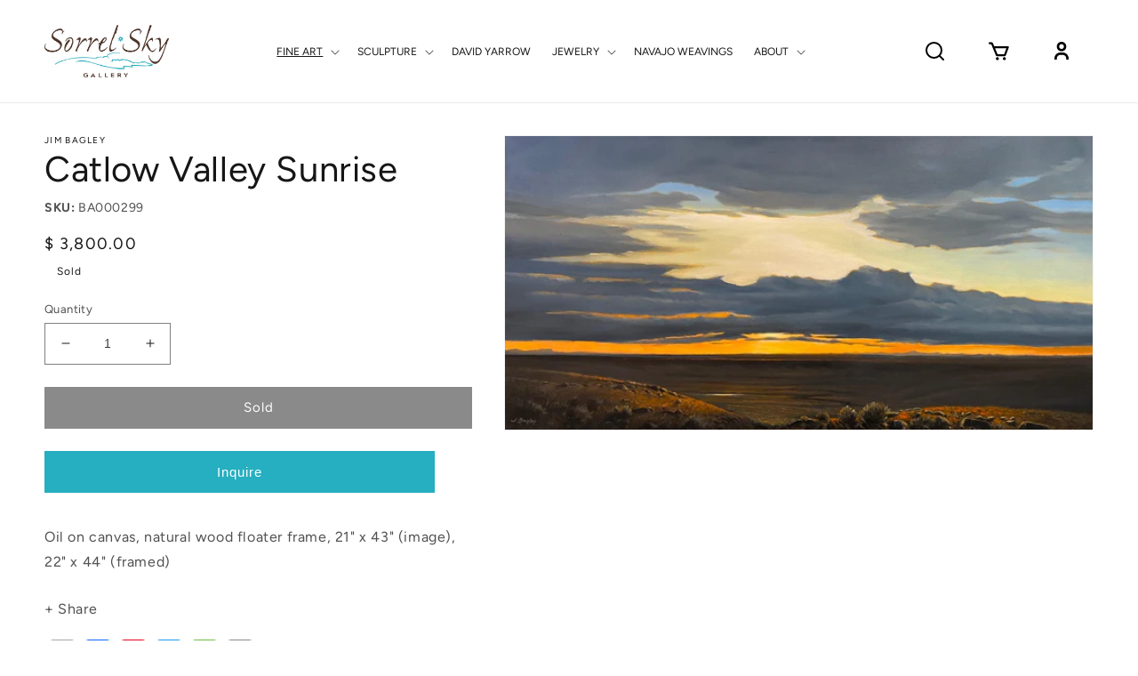

--- FILE ---
content_type: text/html; charset=utf-8
request_url: https://sorrelsky.com/collections/landscapes/products/ba000299
body_size: 57419
content:















<!doctype html>
<html class="no-js" lang="en">
<head>
    <meta charset="utf-8">
    <meta http-equiv="X-UA-Compatible" content="IE=edge">
    <meta name="viewport" content="width=device-width,initial-scale=1">
    <meta name="theme-color" content="">
    <link rel="canonical" href="https://sorrelsky.com/products/ba000299">
    <link rel="preconnect" href="https://cdn.shopify.com" crossorigin><link rel="icon" type="image/png" href="//sorrelsky.com/cdn/shop/files/FAVICON_1.png?crop=center&height=32&v=1676017639&width=32"><link rel="preconnect" href="https://fonts.shopifycdn.com" crossorigin><title>
      Catlow Valley Sunrise
 &ndash; Sorrel Sky Gallery</title>

    
      <meta name="description" content="Oil on canvas, natural wood floater frame, 21&quot; x 43&quot; (image), 22&quot; x 44&quot; (framed)">
    

    

<meta property="og:site_name" content="Sorrel Sky Gallery">
<meta property="og:url" content="https://sorrelsky.com/products/ba000299">
<meta property="og:title" content="Catlow Valley Sunrise">
<meta property="og:type" content="product">
<meta property="og:description" content="Oil on canvas, natural wood floater frame, 21&quot; x 43&quot; (image), 22&quot; x 44&quot; (framed)"><meta property="og:image" content="http://sorrelsky.com/cdn/shop/products/Jim-Bagley-sorrel-sky-gallery-Painting-Catlow-Valley-Sunrise.jpg?v=1642838686">
  <meta property="og:image:secure_url" content="https://sorrelsky.com/cdn/shop/products/Jim-Bagley-sorrel-sky-gallery-Painting-Catlow-Valley-Sunrise.jpg?v=1642838686">
  <meta property="og:image:width" content="1500">
  <meta property="og:image:height" content="746"><meta property="og:price:amount" content="3,800.00">
  <meta property="og:price:currency" content="USD"><meta name="twitter:site" content="@Sorrel_Sky"><meta name="twitter:card" content="summary_large_image">
<meta name="twitter:title" content="Catlow Valley Sunrise">
<meta name="twitter:description" content="Oil on canvas, natural wood floater frame, 21&quot; x 43&quot; (image), 22&quot; x 44&quot; (framed)">


    <script src="//sorrelsky.com/cdn/shop/t/32/assets/global.js?v=125693448854785014211676284504" defer="defer"></script>
    
  <script>window.performance && window.performance.mark && window.performance.mark('shopify.content_for_header.start');</script><meta name="google-site-verification" content="_VWkdIb_VihPsK74v-ZLb-s9D02tqBmwbQ0sPMAinuk">
<meta name="facebook-domain-verification" content="65b7hdvuc44jta7t3jdpo78kwyszca">
<meta name="facebook-domain-verification" content="65b7hdvuc44jta7t3jdpo78kwyszca">
<meta id="shopify-digital-wallet" name="shopify-digital-wallet" content="/12137518/digital_wallets/dialog">
<meta name="shopify-checkout-api-token" content="4752c2fd1ab9fd54172647896ace1281">
<meta id="in-context-paypal-metadata" data-shop-id="12137518" data-venmo-supported="false" data-environment="production" data-locale="en_US" data-paypal-v4="true" data-currency="USD">
<link rel="alternate" type="application/json+oembed" href="https://sorrelsky.com/products/ba000299.oembed">
<script async="async" src="/checkouts/internal/preloads.js?locale=en-US"></script>
<link rel="preconnect" href="https://shop.app" crossorigin="anonymous">
<script async="async" src="https://shop.app/checkouts/internal/preloads.js?locale=en-US&shop_id=12137518" crossorigin="anonymous"></script>
<script id="apple-pay-shop-capabilities" type="application/json">{"shopId":12137518,"countryCode":"US","currencyCode":"USD","merchantCapabilities":["supports3DS"],"merchantId":"gid:\/\/shopify\/Shop\/12137518","merchantName":"Sorrel Sky Gallery","requiredBillingContactFields":["postalAddress","email","phone"],"requiredShippingContactFields":["postalAddress","email","phone"],"shippingType":"shipping","supportedNetworks":["visa","masterCard","amex","discover","elo","jcb"],"total":{"type":"pending","label":"Sorrel Sky Gallery","amount":"1.00"},"shopifyPaymentsEnabled":true,"supportsSubscriptions":true}</script>
<script id="shopify-features" type="application/json">{"accessToken":"4752c2fd1ab9fd54172647896ace1281","betas":["rich-media-storefront-analytics"],"domain":"sorrelsky.com","predictiveSearch":true,"shopId":12137518,"locale":"en"}</script>
<script>var Shopify = Shopify || {};
Shopify.shop = "sorrel-sky-gallery.myshopify.com";
Shopify.locale = "en";
Shopify.currency = {"active":"USD","rate":"1.0"};
Shopify.country = "US";
Shopify.theme = {"name":"Final Sorrel Sky Theme for Live","id":122342342727,"schema_name":"Dawn","schema_version":"7.0.1","theme_store_id":887,"role":"main"};
Shopify.theme.handle = "null";
Shopify.theme.style = {"id":null,"handle":null};
Shopify.cdnHost = "sorrelsky.com/cdn";
Shopify.routes = Shopify.routes || {};
Shopify.routes.root = "/";</script>
<script type="module">!function(o){(o.Shopify=o.Shopify||{}).modules=!0}(window);</script>
<script>!function(o){function n(){var o=[];function n(){o.push(Array.prototype.slice.apply(arguments))}return n.q=o,n}var t=o.Shopify=o.Shopify||{};t.loadFeatures=n(),t.autoloadFeatures=n()}(window);</script>
<script>
  window.ShopifyPay = window.ShopifyPay || {};
  window.ShopifyPay.apiHost = "shop.app\/pay";
  window.ShopifyPay.redirectState = null;
</script>
<script id="shop-js-analytics" type="application/json">{"pageType":"product"}</script>
<script defer="defer" async type="module" src="//sorrelsky.com/cdn/shopifycloud/shop-js/modules/v2/client.init-shop-cart-sync_DtuiiIyl.en.esm.js"></script>
<script defer="defer" async type="module" src="//sorrelsky.com/cdn/shopifycloud/shop-js/modules/v2/chunk.common_CUHEfi5Q.esm.js"></script>
<script type="module">
  await import("//sorrelsky.com/cdn/shopifycloud/shop-js/modules/v2/client.init-shop-cart-sync_DtuiiIyl.en.esm.js");
await import("//sorrelsky.com/cdn/shopifycloud/shop-js/modules/v2/chunk.common_CUHEfi5Q.esm.js");

  window.Shopify.SignInWithShop?.initShopCartSync?.({"fedCMEnabled":true,"windoidEnabled":true});

</script>
<script defer="defer" async type="module" src="//sorrelsky.com/cdn/shopifycloud/shop-js/modules/v2/client.payment-terms_CAtGlQYS.en.esm.js"></script>
<script defer="defer" async type="module" src="//sorrelsky.com/cdn/shopifycloud/shop-js/modules/v2/chunk.common_CUHEfi5Q.esm.js"></script>
<script defer="defer" async type="module" src="//sorrelsky.com/cdn/shopifycloud/shop-js/modules/v2/chunk.modal_BewljZkx.esm.js"></script>
<script type="module">
  await import("//sorrelsky.com/cdn/shopifycloud/shop-js/modules/v2/client.payment-terms_CAtGlQYS.en.esm.js");
await import("//sorrelsky.com/cdn/shopifycloud/shop-js/modules/v2/chunk.common_CUHEfi5Q.esm.js");
await import("//sorrelsky.com/cdn/shopifycloud/shop-js/modules/v2/chunk.modal_BewljZkx.esm.js");

  
</script>
<script>
  window.Shopify = window.Shopify || {};
  if (!window.Shopify.featureAssets) window.Shopify.featureAssets = {};
  window.Shopify.featureAssets['shop-js'] = {"shop-cart-sync":["modules/v2/client.shop-cart-sync_DFoTY42P.en.esm.js","modules/v2/chunk.common_CUHEfi5Q.esm.js"],"init-fed-cm":["modules/v2/client.init-fed-cm_D2UNy1i2.en.esm.js","modules/v2/chunk.common_CUHEfi5Q.esm.js"],"init-shop-email-lookup-coordinator":["modules/v2/client.init-shop-email-lookup-coordinator_BQEe2rDt.en.esm.js","modules/v2/chunk.common_CUHEfi5Q.esm.js"],"shop-cash-offers":["modules/v2/client.shop-cash-offers_3CTtReFF.en.esm.js","modules/v2/chunk.common_CUHEfi5Q.esm.js","modules/v2/chunk.modal_BewljZkx.esm.js"],"shop-button":["modules/v2/client.shop-button_C6oxCjDL.en.esm.js","modules/v2/chunk.common_CUHEfi5Q.esm.js"],"init-windoid":["modules/v2/client.init-windoid_5pix8xhK.en.esm.js","modules/v2/chunk.common_CUHEfi5Q.esm.js"],"avatar":["modules/v2/client.avatar_BTnouDA3.en.esm.js"],"init-shop-cart-sync":["modules/v2/client.init-shop-cart-sync_DtuiiIyl.en.esm.js","modules/v2/chunk.common_CUHEfi5Q.esm.js"],"shop-toast-manager":["modules/v2/client.shop-toast-manager_BYv_8cH1.en.esm.js","modules/v2/chunk.common_CUHEfi5Q.esm.js"],"pay-button":["modules/v2/client.pay-button_FnF9EIkY.en.esm.js","modules/v2/chunk.common_CUHEfi5Q.esm.js"],"shop-login-button":["modules/v2/client.shop-login-button_CH1KUpOf.en.esm.js","modules/v2/chunk.common_CUHEfi5Q.esm.js","modules/v2/chunk.modal_BewljZkx.esm.js"],"init-customer-accounts-sign-up":["modules/v2/client.init-customer-accounts-sign-up_aj7QGgYS.en.esm.js","modules/v2/client.shop-login-button_CH1KUpOf.en.esm.js","modules/v2/chunk.common_CUHEfi5Q.esm.js","modules/v2/chunk.modal_BewljZkx.esm.js"],"init-shop-for-new-customer-accounts":["modules/v2/client.init-shop-for-new-customer-accounts_NbnYRf_7.en.esm.js","modules/v2/client.shop-login-button_CH1KUpOf.en.esm.js","modules/v2/chunk.common_CUHEfi5Q.esm.js","modules/v2/chunk.modal_BewljZkx.esm.js"],"init-customer-accounts":["modules/v2/client.init-customer-accounts_ppedhqCH.en.esm.js","modules/v2/client.shop-login-button_CH1KUpOf.en.esm.js","modules/v2/chunk.common_CUHEfi5Q.esm.js","modules/v2/chunk.modal_BewljZkx.esm.js"],"shop-follow-button":["modules/v2/client.shop-follow-button_CMIBBa6u.en.esm.js","modules/v2/chunk.common_CUHEfi5Q.esm.js","modules/v2/chunk.modal_BewljZkx.esm.js"],"lead-capture":["modules/v2/client.lead-capture_But0hIyf.en.esm.js","modules/v2/chunk.common_CUHEfi5Q.esm.js","modules/v2/chunk.modal_BewljZkx.esm.js"],"checkout-modal":["modules/v2/client.checkout-modal_BBxc70dQ.en.esm.js","modules/v2/chunk.common_CUHEfi5Q.esm.js","modules/v2/chunk.modal_BewljZkx.esm.js"],"shop-login":["modules/v2/client.shop-login_hM3Q17Kl.en.esm.js","modules/v2/chunk.common_CUHEfi5Q.esm.js","modules/v2/chunk.modal_BewljZkx.esm.js"],"payment-terms":["modules/v2/client.payment-terms_CAtGlQYS.en.esm.js","modules/v2/chunk.common_CUHEfi5Q.esm.js","modules/v2/chunk.modal_BewljZkx.esm.js"]};
</script>
<script>(function() {
  var isLoaded = false;
  function asyncLoad() {
    if (isLoaded) return;
    isLoaded = true;
    var urls = ["https:\/\/na.shgcdn3.com\/collector.js?shop=sorrel-sky-gallery.myshopify.com","\/\/shopify.privy.com\/widget.js?shop=sorrel-sky-gallery.myshopify.com","https:\/\/app.pictureit.co\/js\/yt2shwN2WddutmPBa5F9ME1y\/load.js?shop=sorrel-sky-gallery.myshopify.com","https:\/\/contactautoreply.com\/static\/contact-form\/contact.js?shop=sorrel-sky-gallery.myshopify.com","\/\/swymv3pro-01.azureedge.net\/code\/swym_fb_pixel.js?shop=sorrel-sky-gallery.myshopify.com","https:\/\/cdn.hextom.com\/js\/quickannouncementbar.js?shop=sorrel-sky-gallery.myshopify.com"];
    for (var i = 0; i < urls.length; i++) {
      var s = document.createElement('script');
      s.type = 'text/javascript';
      s.async = true;
      s.src = urls[i];
      var x = document.getElementsByTagName('script')[0];
      x.parentNode.insertBefore(s, x);
    }
  };
  if(window.attachEvent) {
    window.attachEvent('onload', asyncLoad);
  } else {
    window.addEventListener('load', asyncLoad, false);
  }
})();</script>
<script id="__st">var __st={"a":12137518,"offset":-25200,"reqid":"1f4eace0-8273-4268-8076-a6cc85e1eaa5-1766571760","pageurl":"sorrelsky.com\/collections\/landscapes\/products\/ba000299","u":"00e86bbb41ce","p":"product","rtyp":"product","rid":6622601740359};</script>
<script>window.ShopifyPaypalV4VisibilityTracking = true;</script>
<script id="captcha-bootstrap">!function(){'use strict';const t='contact',e='account',n='new_comment',o=[[t,t],['blogs',n],['comments',n],[t,'customer']],c=[[e,'customer_login'],[e,'guest_login'],[e,'recover_customer_password'],[e,'create_customer']],r=t=>t.map((([t,e])=>`form[action*='/${t}']:not([data-nocaptcha='true']) input[name='form_type'][value='${e}']`)).join(','),a=t=>()=>t?[...document.querySelectorAll(t)].map((t=>t.form)):[];function s(){const t=[...o],e=r(t);return a(e)}const i='password',u='form_key',d=['recaptcha-v3-token','g-recaptcha-response','h-captcha-response',i],f=()=>{try{return window.sessionStorage}catch{return}},m='__shopify_v',_=t=>t.elements[u];function p(t,e,n=!1){try{const o=window.sessionStorage,c=JSON.parse(o.getItem(e)),{data:r}=function(t){const{data:e,action:n}=t;return t[m]||n?{data:e,action:n}:{data:t,action:n}}(c);for(const[e,n]of Object.entries(r))t.elements[e]&&(t.elements[e].value=n);n&&o.removeItem(e)}catch(o){console.error('form repopulation failed',{error:o})}}const l='form_type',E='cptcha';function T(t){t.dataset[E]=!0}const w=window,h=w.document,L='Shopify',v='ce_forms',y='captcha';let A=!1;((t,e)=>{const n=(g='f06e6c50-85a8-45c8-87d0-21a2b65856fe',I='https://cdn.shopify.com/shopifycloud/storefront-forms-hcaptcha/ce_storefront_forms_captcha_hcaptcha.v1.5.2.iife.js',D={infoText:'Protected by hCaptcha',privacyText:'Privacy',termsText:'Terms'},(t,e,n)=>{const o=w[L][v],c=o.bindForm;if(c)return c(t,g,e,D).then(n);var r;o.q.push([[t,g,e,D],n]),r=I,A||(h.body.append(Object.assign(h.createElement('script'),{id:'captcha-provider',async:!0,src:r})),A=!0)});var g,I,D;w[L]=w[L]||{},w[L][v]=w[L][v]||{},w[L][v].q=[],w[L][y]=w[L][y]||{},w[L][y].protect=function(t,e){n(t,void 0,e),T(t)},Object.freeze(w[L][y]),function(t,e,n,w,h,L){const[v,y,A,g]=function(t,e,n){const i=e?o:[],u=t?c:[],d=[...i,...u],f=r(d),m=r(i),_=r(d.filter((([t,e])=>n.includes(e))));return[a(f),a(m),a(_),s()]}(w,h,L),I=t=>{const e=t.target;return e instanceof HTMLFormElement?e:e&&e.form},D=t=>v().includes(t);t.addEventListener('submit',(t=>{const e=I(t);if(!e)return;const n=D(e)&&!e.dataset.hcaptchaBound&&!e.dataset.recaptchaBound,o=_(e),c=g().includes(e)&&(!o||!o.value);(n||c)&&t.preventDefault(),c&&!n&&(function(t){try{if(!f())return;!function(t){const e=f();if(!e)return;const n=_(t);if(!n)return;const o=n.value;o&&e.removeItem(o)}(t);const e=Array.from(Array(32),(()=>Math.random().toString(36)[2])).join('');!function(t,e){_(t)||t.append(Object.assign(document.createElement('input'),{type:'hidden',name:u})),t.elements[u].value=e}(t,e),function(t,e){const n=f();if(!n)return;const o=[...t.querySelectorAll(`input[type='${i}']`)].map((({name:t})=>t)),c=[...d,...o],r={};for(const[a,s]of new FormData(t).entries())c.includes(a)||(r[a]=s);n.setItem(e,JSON.stringify({[m]:1,action:t.action,data:r}))}(t,e)}catch(e){console.error('failed to persist form',e)}}(e),e.submit())}));const S=(t,e)=>{t&&!t.dataset[E]&&(n(t,e.some((e=>e===t))),T(t))};for(const o of['focusin','change'])t.addEventListener(o,(t=>{const e=I(t);D(e)&&S(e,y())}));const B=e.get('form_key'),M=e.get(l),P=B&&M;t.addEventListener('DOMContentLoaded',(()=>{const t=y();if(P)for(const e of t)e.elements[l].value===M&&p(e,B);[...new Set([...A(),...v().filter((t=>'true'===t.dataset.shopifyCaptcha))])].forEach((e=>S(e,t)))}))}(h,new URLSearchParams(w.location.search),n,t,e,['guest_login'])})(!0,!0)}();</script>
<script integrity="sha256-4kQ18oKyAcykRKYeNunJcIwy7WH5gtpwJnB7kiuLZ1E=" data-source-attribution="shopify.loadfeatures" defer="defer" src="//sorrelsky.com/cdn/shopifycloud/storefront/assets/storefront/load_feature-a0a9edcb.js" crossorigin="anonymous"></script>
<script crossorigin="anonymous" defer="defer" src="//sorrelsky.com/cdn/shopifycloud/storefront/assets/shopify_pay/storefront-65b4c6d7.js?v=20250812"></script>
<script data-source-attribution="shopify.dynamic_checkout.dynamic.init">var Shopify=Shopify||{};Shopify.PaymentButton=Shopify.PaymentButton||{isStorefrontPortableWallets:!0,init:function(){window.Shopify.PaymentButton.init=function(){};var t=document.createElement("script");t.src="https://sorrelsky.com/cdn/shopifycloud/portable-wallets/latest/portable-wallets.en.js",t.type="module",document.head.appendChild(t)}};
</script>
<script data-source-attribution="shopify.dynamic_checkout.buyer_consent">
  function portableWalletsHideBuyerConsent(e){var t=document.getElementById("shopify-buyer-consent"),n=document.getElementById("shopify-subscription-policy-button");t&&n&&(t.classList.add("hidden"),t.setAttribute("aria-hidden","true"),n.removeEventListener("click",e))}function portableWalletsShowBuyerConsent(e){var t=document.getElementById("shopify-buyer-consent"),n=document.getElementById("shopify-subscription-policy-button");t&&n&&(t.classList.remove("hidden"),t.removeAttribute("aria-hidden"),n.addEventListener("click",e))}window.Shopify?.PaymentButton&&(window.Shopify.PaymentButton.hideBuyerConsent=portableWalletsHideBuyerConsent,window.Shopify.PaymentButton.showBuyerConsent=portableWalletsShowBuyerConsent);
</script>
<script data-source-attribution="shopify.dynamic_checkout.cart.bootstrap">document.addEventListener("DOMContentLoaded",(function(){function t(){return document.querySelector("shopify-accelerated-checkout-cart, shopify-accelerated-checkout")}if(t())Shopify.PaymentButton.init();else{new MutationObserver((function(e,n){t()&&(Shopify.PaymentButton.init(),n.disconnect())})).observe(document.body,{childList:!0,subtree:!0})}}));
</script>
<link id="shopify-accelerated-checkout-styles" rel="stylesheet" media="screen" href="https://sorrelsky.com/cdn/shopifycloud/portable-wallets/latest/accelerated-checkout-backwards-compat.css" crossorigin="anonymous">
<style id="shopify-accelerated-checkout-cart">
        #shopify-buyer-consent {
  margin-top: 1em;
  display: inline-block;
  width: 100%;
}

#shopify-buyer-consent.hidden {
  display: none;
}

#shopify-subscription-policy-button {
  background: none;
  border: none;
  padding: 0;
  text-decoration: underline;
  font-size: inherit;
  cursor: pointer;
}

#shopify-subscription-policy-button::before {
  box-shadow: none;
}

      </style>
<script id="sections-script" data-sections="header,footer" defer="defer" src="//sorrelsky.com/cdn/shop/t/32/compiled_assets/scripts.js?28051"></script>
<script>window.performance && window.performance.mark && window.performance.mark('shopify.content_for_header.end');</script>
  





  <script type="text/javascript">
    
      window.__shgMoneyFormat = window.__shgMoneyFormat || {"AED":{"currency":"AED","currency_symbol":"د.إ","currency_symbol_location":"left","decimal_places":2,"decimal_separator":".","thousands_separator":","},"AFN":{"currency":"AFN","currency_symbol":"؋","currency_symbol_location":"left","decimal_places":2,"decimal_separator":".","thousands_separator":","},"ALL":{"currency":"ALL","currency_symbol":"L","currency_symbol_location":"left","decimal_places":2,"decimal_separator":".","thousands_separator":","},"AMD":{"currency":"AMD","currency_symbol":"դր.","currency_symbol_location":"left","decimal_places":2,"decimal_separator":".","thousands_separator":","},"ANG":{"currency":"ANG","currency_symbol":"ƒ","currency_symbol_location":"left","decimal_places":2,"decimal_separator":".","thousands_separator":","},"AUD":{"currency":"AUD","currency_symbol":"$","currency_symbol_location":"left","decimal_places":2,"decimal_separator":".","thousands_separator":","},"AWG":{"currency":"AWG","currency_symbol":"ƒ","currency_symbol_location":"left","decimal_places":2,"decimal_separator":".","thousands_separator":","},"AZN":{"currency":"AZN","currency_symbol":"₼","currency_symbol_location":"left","decimal_places":2,"decimal_separator":".","thousands_separator":","},"BAM":{"currency":"BAM","currency_symbol":"КМ","currency_symbol_location":"left","decimal_places":2,"decimal_separator":".","thousands_separator":","},"BBD":{"currency":"BBD","currency_symbol":"$","currency_symbol_location":"left","decimal_places":2,"decimal_separator":".","thousands_separator":","},"BDT":{"currency":"BDT","currency_symbol":"৳","currency_symbol_location":"left","decimal_places":2,"decimal_separator":".","thousands_separator":","},"BGN":{"currency":"BGN","currency_symbol":"лв.","currency_symbol_location":"left","decimal_places":2,"decimal_separator":".","thousands_separator":","},"BIF":{"currency":"BIF","currency_symbol":"Fr","currency_symbol_location":"left","decimal_places":2,"decimal_separator":".","thousands_separator":","},"BND":{"currency":"BND","currency_symbol":"$","currency_symbol_location":"left","decimal_places":2,"decimal_separator":".","thousands_separator":","},"BOB":{"currency":"BOB","currency_symbol":"Bs.","currency_symbol_location":"left","decimal_places":2,"decimal_separator":".","thousands_separator":","},"BSD":{"currency":"BSD","currency_symbol":"$","currency_symbol_location":"left","decimal_places":2,"decimal_separator":".","thousands_separator":","},"BWP":{"currency":"BWP","currency_symbol":"P","currency_symbol_location":"left","decimal_places":2,"decimal_separator":".","thousands_separator":","},"BZD":{"currency":"BZD","currency_symbol":"$","currency_symbol_location":"left","decimal_places":2,"decimal_separator":".","thousands_separator":","},"CAD":{"currency":"CAD","currency_symbol":"$","currency_symbol_location":"left","decimal_places":2,"decimal_separator":".","thousands_separator":","},"CDF":{"currency":"CDF","currency_symbol":"Fr","currency_symbol_location":"left","decimal_places":2,"decimal_separator":".","thousands_separator":","},"CHF":{"currency":"CHF","currency_symbol":"CHF","currency_symbol_location":"left","decimal_places":2,"decimal_separator":".","thousands_separator":","},"CNY":{"currency":"CNY","currency_symbol":"¥","currency_symbol_location":"left","decimal_places":2,"decimal_separator":".","thousands_separator":","},"CRC":{"currency":"CRC","currency_symbol":"₡","currency_symbol_location":"left","decimal_places":2,"decimal_separator":".","thousands_separator":","},"CVE":{"currency":"CVE","currency_symbol":"$","currency_symbol_location":"left","decimal_places":2,"decimal_separator":".","thousands_separator":","},"CZK":{"currency":"CZK","currency_symbol":"Kč","currency_symbol_location":"left","decimal_places":2,"decimal_separator":".","thousands_separator":","},"DJF":{"currency":"DJF","currency_symbol":"Fdj","currency_symbol_location":"left","decimal_places":2,"decimal_separator":".","thousands_separator":","},"DKK":{"currency":"DKK","currency_symbol":"kr.","currency_symbol_location":"left","decimal_places":2,"decimal_separator":".","thousands_separator":","},"DOP":{"currency":"DOP","currency_symbol":"$","currency_symbol_location":"left","decimal_places":2,"decimal_separator":".","thousands_separator":","},"DZD":{"currency":"DZD","currency_symbol":"د.ج","currency_symbol_location":"left","decimal_places":2,"decimal_separator":".","thousands_separator":","},"EGP":{"currency":"EGP","currency_symbol":"ج.م","currency_symbol_location":"left","decimal_places":2,"decimal_separator":".","thousands_separator":","},"ETB":{"currency":"ETB","currency_symbol":"Br","currency_symbol_location":"left","decimal_places":2,"decimal_separator":".","thousands_separator":","},"EUR":{"currency":"EUR","currency_symbol":"€","currency_symbol_location":"left","decimal_places":2,"decimal_separator":".","thousands_separator":","},"FJD":{"currency":"FJD","currency_symbol":"$","currency_symbol_location":"left","decimal_places":2,"decimal_separator":".","thousands_separator":","},"FKP":{"currency":"FKP","currency_symbol":"£","currency_symbol_location":"left","decimal_places":2,"decimal_separator":".","thousands_separator":","},"GBP":{"currency":"GBP","currency_symbol":"£","currency_symbol_location":"left","decimal_places":2,"decimal_separator":".","thousands_separator":","},"GMD":{"currency":"GMD","currency_symbol":"D","currency_symbol_location":"left","decimal_places":2,"decimal_separator":".","thousands_separator":","},"GNF":{"currency":"GNF","currency_symbol":"Fr","currency_symbol_location":"left","decimal_places":2,"decimal_separator":".","thousands_separator":","},"GTQ":{"currency":"GTQ","currency_symbol":"Q","currency_symbol_location":"left","decimal_places":2,"decimal_separator":".","thousands_separator":","},"GYD":{"currency":"GYD","currency_symbol":"$","currency_symbol_location":"left","decimal_places":2,"decimal_separator":".","thousands_separator":","},"HKD":{"currency":"HKD","currency_symbol":"$","currency_symbol_location":"left","decimal_places":2,"decimal_separator":".","thousands_separator":","},"HNL":{"currency":"HNL","currency_symbol":"L","currency_symbol_location":"left","decimal_places":2,"decimal_separator":".","thousands_separator":","},"HUF":{"currency":"HUF","currency_symbol":"Ft","currency_symbol_location":"left","decimal_places":2,"decimal_separator":".","thousands_separator":","},"IDR":{"currency":"IDR","currency_symbol":"Rp","currency_symbol_location":"left","decimal_places":2,"decimal_separator":".","thousands_separator":","},"ILS":{"currency":"ILS","currency_symbol":"₪","currency_symbol_location":"left","decimal_places":2,"decimal_separator":".","thousands_separator":","},"INR":{"currency":"INR","currency_symbol":"₹","currency_symbol_location":"left","decimal_places":2,"decimal_separator":".","thousands_separator":","},"ISK":{"currency":"ISK","currency_symbol":"kr.","currency_symbol_location":"left","decimal_places":2,"decimal_separator":".","thousands_separator":","},"JMD":{"currency":"JMD","currency_symbol":"$","currency_symbol_location":"left","decimal_places":2,"decimal_separator":".","thousands_separator":","},"JPY":{"currency":"JPY","currency_symbol":"¥","currency_symbol_location":"left","decimal_places":2,"decimal_separator":".","thousands_separator":","},"KES":{"currency":"KES","currency_symbol":"KSh","currency_symbol_location":"left","decimal_places":2,"decimal_separator":".","thousands_separator":","},"KGS":{"currency":"KGS","currency_symbol":"som","currency_symbol_location":"left","decimal_places":2,"decimal_separator":".","thousands_separator":","},"KHR":{"currency":"KHR","currency_symbol":"៛","currency_symbol_location":"left","decimal_places":2,"decimal_separator":".","thousands_separator":","},"KMF":{"currency":"KMF","currency_symbol":"Fr","currency_symbol_location":"left","decimal_places":2,"decimal_separator":".","thousands_separator":","},"KRW":{"currency":"KRW","currency_symbol":"₩","currency_symbol_location":"left","decimal_places":2,"decimal_separator":".","thousands_separator":","},"KYD":{"currency":"KYD","currency_symbol":"$","currency_symbol_location":"left","decimal_places":2,"decimal_separator":".","thousands_separator":","},"KZT":{"currency":"KZT","currency_symbol":"₸","currency_symbol_location":"left","decimal_places":2,"decimal_separator":".","thousands_separator":","},"LAK":{"currency":"LAK","currency_symbol":"₭","currency_symbol_location":"left","decimal_places":2,"decimal_separator":".","thousands_separator":","},"LBP":{"currency":"LBP","currency_symbol":"ل.ل","currency_symbol_location":"left","decimal_places":2,"decimal_separator":".","thousands_separator":","},"LKR":{"currency":"LKR","currency_symbol":"₨","currency_symbol_location":"left","decimal_places":2,"decimal_separator":".","thousands_separator":","},"MAD":{"currency":"MAD","currency_symbol":"د.م.","currency_symbol_location":"left","decimal_places":2,"decimal_separator":".","thousands_separator":","},"MDL":{"currency":"MDL","currency_symbol":"L","currency_symbol_location":"left","decimal_places":2,"decimal_separator":".","thousands_separator":","},"MKD":{"currency":"MKD","currency_symbol":"ден","currency_symbol_location":"left","decimal_places":2,"decimal_separator":".","thousands_separator":","},"MMK":{"currency":"MMK","currency_symbol":"K","currency_symbol_location":"left","decimal_places":2,"decimal_separator":".","thousands_separator":","},"MNT":{"currency":"MNT","currency_symbol":"₮","currency_symbol_location":"left","decimal_places":2,"decimal_separator":".","thousands_separator":","},"MOP":{"currency":"MOP","currency_symbol":"P","currency_symbol_location":"left","decimal_places":2,"decimal_separator":".","thousands_separator":","},"MUR":{"currency":"MUR","currency_symbol":"₨","currency_symbol_location":"left","decimal_places":2,"decimal_separator":".","thousands_separator":","},"MVR":{"currency":"MVR","currency_symbol":"MVR","currency_symbol_location":"left","decimal_places":2,"decimal_separator":".","thousands_separator":","},"MWK":{"currency":"MWK","currency_symbol":"MK","currency_symbol_location":"left","decimal_places":2,"decimal_separator":".","thousands_separator":","},"MYR":{"currency":"MYR","currency_symbol":"RM","currency_symbol_location":"left","decimal_places":2,"decimal_separator":".","thousands_separator":","},"NGN":{"currency":"NGN","currency_symbol":"₦","currency_symbol_location":"left","decimal_places":2,"decimal_separator":".","thousands_separator":","},"NIO":{"currency":"NIO","currency_symbol":"C$","currency_symbol_location":"left","decimal_places":2,"decimal_separator":".","thousands_separator":","},"NPR":{"currency":"NPR","currency_symbol":"Rs.","currency_symbol_location":"left","decimal_places":2,"decimal_separator":".","thousands_separator":","},"NZD":{"currency":"NZD","currency_symbol":"$","currency_symbol_location":"left","decimal_places":2,"decimal_separator":".","thousands_separator":","},"PEN":{"currency":"PEN","currency_symbol":"S/","currency_symbol_location":"left","decimal_places":2,"decimal_separator":".","thousands_separator":","},"PGK":{"currency":"PGK","currency_symbol":"K","currency_symbol_location":"left","decimal_places":2,"decimal_separator":".","thousands_separator":","},"PHP":{"currency":"PHP","currency_symbol":"₱","currency_symbol_location":"left","decimal_places":2,"decimal_separator":".","thousands_separator":","},"PKR":{"currency":"PKR","currency_symbol":"₨","currency_symbol_location":"left","decimal_places":2,"decimal_separator":".","thousands_separator":","},"PLN":{"currency":"PLN","currency_symbol":"zł","currency_symbol_location":"left","decimal_places":2,"decimal_separator":".","thousands_separator":","},"PYG":{"currency":"PYG","currency_symbol":"₲","currency_symbol_location":"left","decimal_places":2,"decimal_separator":".","thousands_separator":","},"QAR":{"currency":"QAR","currency_symbol":"ر.ق","currency_symbol_location":"left","decimal_places":2,"decimal_separator":".","thousands_separator":","},"RON":{"currency":"RON","currency_symbol":"Lei","currency_symbol_location":"left","decimal_places":2,"decimal_separator":".","thousands_separator":","},"RSD":{"currency":"RSD","currency_symbol":"РСД","currency_symbol_location":"left","decimal_places":2,"decimal_separator":".","thousands_separator":","},"RWF":{"currency":"RWF","currency_symbol":"FRw","currency_symbol_location":"left","decimal_places":2,"decimal_separator":".","thousands_separator":","},"SAR":{"currency":"SAR","currency_symbol":"ر.س","currency_symbol_location":"left","decimal_places":2,"decimal_separator":".","thousands_separator":","},"SBD":{"currency":"SBD","currency_symbol":"$","currency_symbol_location":"left","decimal_places":2,"decimal_separator":".","thousands_separator":","},"SEK":{"currency":"SEK","currency_symbol":"kr","currency_symbol_location":"left","decimal_places":2,"decimal_separator":".","thousands_separator":","},"SGD":{"currency":"SGD","currency_symbol":"$","currency_symbol_location":"left","decimal_places":2,"decimal_separator":".","thousands_separator":","},"SHP":{"currency":"SHP","currency_symbol":"£","currency_symbol_location":"left","decimal_places":2,"decimal_separator":".","thousands_separator":","},"SLL":{"currency":"SLL","currency_symbol":"Le","currency_symbol_location":"left","decimal_places":2,"decimal_separator":".","thousands_separator":","},"STD":{"currency":"STD","currency_symbol":"Db","currency_symbol_location":"left","decimal_places":2,"decimal_separator":".","thousands_separator":","},"THB":{"currency":"THB","currency_symbol":"฿","currency_symbol_location":"left","decimal_places":2,"decimal_separator":".","thousands_separator":","},"TJS":{"currency":"TJS","currency_symbol":"ЅМ","currency_symbol_location":"left","decimal_places":2,"decimal_separator":".","thousands_separator":","},"TOP":{"currency":"TOP","currency_symbol":"T$","currency_symbol_location":"left","decimal_places":2,"decimal_separator":".","thousands_separator":","},"TTD":{"currency":"TTD","currency_symbol":"$","currency_symbol_location":"left","decimal_places":2,"decimal_separator":".","thousands_separator":","},"TWD":{"currency":"TWD","currency_symbol":"$","currency_symbol_location":"left","decimal_places":2,"decimal_separator":".","thousands_separator":","},"TZS":{"currency":"TZS","currency_symbol":"Sh","currency_symbol_location":"left","decimal_places":2,"decimal_separator":".","thousands_separator":","},"UAH":{"currency":"UAH","currency_symbol":"₴","currency_symbol_location":"left","decimal_places":2,"decimal_separator":".","thousands_separator":","},"UGX":{"currency":"UGX","currency_symbol":"USh","currency_symbol_location":"left","decimal_places":2,"decimal_separator":".","thousands_separator":","},"USD":{"currency":"USD","currency_symbol":"$","currency_symbol_location":"left","decimal_places":2,"decimal_separator":".","thousands_separator":","},"UYU":{"currency":"UYU","currency_symbol":"$U","currency_symbol_location":"left","decimal_places":2,"decimal_separator":".","thousands_separator":","},"UZS":{"currency":"UZS","currency_symbol":"so'm","currency_symbol_location":"left","decimal_places":2,"decimal_separator":".","thousands_separator":","},"VND":{"currency":"VND","currency_symbol":"₫","currency_symbol_location":"left","decimal_places":2,"decimal_separator":".","thousands_separator":","},"VUV":{"currency":"VUV","currency_symbol":"Vt","currency_symbol_location":"left","decimal_places":2,"decimal_separator":".","thousands_separator":","},"WST":{"currency":"WST","currency_symbol":"T","currency_symbol_location":"left","decimal_places":2,"decimal_separator":".","thousands_separator":","},"XAF":{"currency":"XAF","currency_symbol":"CFA","currency_symbol_location":"left","decimal_places":2,"decimal_separator":".","thousands_separator":","},"XCD":{"currency":"XCD","currency_symbol":"$","currency_symbol_location":"left","decimal_places":2,"decimal_separator":".","thousands_separator":","},"XOF":{"currency":"XOF","currency_symbol":"Fr","currency_symbol_location":"left","decimal_places":2,"decimal_separator":".","thousands_separator":","},"XPF":{"currency":"XPF","currency_symbol":"Fr","currency_symbol_location":"left","decimal_places":2,"decimal_separator":".","thousands_separator":","},"YER":{"currency":"YER","currency_symbol":"﷼","currency_symbol_location":"left","decimal_places":2,"decimal_separator":".","thousands_separator":","}};
    
    window.__shgCurrentCurrencyCode = window.__shgCurrentCurrencyCode || {
      currency: "USD",
      currency_symbol: "$",
      decimal_separator: ".",
      thousands_separator: ",",
      decimal_places: 2,
      currency_symbol_location: "left"
    };
  </script>





    <style data-shopify>
      @font-face {
  font-family: Figtree;
  font-weight: 400;
  font-style: normal;
  font-display: swap;
  src: url("//sorrelsky.com/cdn/fonts/figtree/figtree_n4.3c0838aba1701047e60be6a99a1b0a40ce9b8419.woff2") format("woff2"),
       url("//sorrelsky.com/cdn/fonts/figtree/figtree_n4.c0575d1db21fc3821f17fd6617d3dee552312137.woff") format("woff");
}

      @font-face {
  font-family: Figtree;
  font-weight: 700;
  font-style: normal;
  font-display: swap;
  src: url("//sorrelsky.com/cdn/fonts/figtree/figtree_n7.2fd9bfe01586148e644724096c9d75e8c7a90e55.woff2") format("woff2"),
       url("//sorrelsky.com/cdn/fonts/figtree/figtree_n7.ea05de92d862f9594794ab281c4c3a67501ef5fc.woff") format("woff");
}

      @font-face {
  font-family: Figtree;
  font-weight: 400;
  font-style: italic;
  font-display: swap;
  src: url("//sorrelsky.com/cdn/fonts/figtree/figtree_i4.89f7a4275c064845c304a4cf8a4a586060656db2.woff2") format("woff2"),
       url("//sorrelsky.com/cdn/fonts/figtree/figtree_i4.6f955aaaafc55a22ffc1f32ecf3756859a5ad3e2.woff") format("woff");
}

      @font-face {
  font-family: Figtree;
  font-weight: 700;
  font-style: italic;
  font-display: swap;
  src: url("//sorrelsky.com/cdn/fonts/figtree/figtree_i7.06add7096a6f2ab742e09ec7e498115904eda1fe.woff2") format("woff2"),
       url("//sorrelsky.com/cdn/fonts/figtree/figtree_i7.ee584b5fcaccdbb5518c0228158941f8df81b101.woff") format("woff");
}

      @font-face {
  font-family: Figtree;
  font-weight: 400;
  font-style: normal;
  font-display: swap;
  src: url("//sorrelsky.com/cdn/fonts/figtree/figtree_n4.3c0838aba1701047e60be6a99a1b0a40ce9b8419.woff2") format("woff2"),
       url("//sorrelsky.com/cdn/fonts/figtree/figtree_n4.c0575d1db21fc3821f17fd6617d3dee552312137.woff") format("woff");
}


      :root {
        --font-body-family: Figtree, sans-serif;
        --font-body-style: normal;
        --font-body-weight: 400;
        --font-body-weight-bold: 700;

        --font-heading-family: Figtree, sans-serif;
        --font-heading-style: normal;
        --font-heading-weight: 400;

        --font-body-scale: 1.0;
        --font-heading-scale: 1.0;

        --color-base-text: 22, 22, 22;
        --color-shadow: 22, 22, 22;
        --color-base-background-1: 255, 255, 255;
        --color-base-background-2: 242, 242, 242;
        --color-base-solid-button-labels: 255, 255, 255;
        --color-base-outline-button-labels: 22, 22, 22;
        --color-base-accent-1: 22, 22, 22;
        --color-base-accent-2: 61, 187, 203;
        --payment-terms-background-color: #ffffff;

        --gradient-base-background-1: #ffffff;
        --gradient-base-background-2: #f2f2f2;
        --gradient-base-accent-1: #161616;
        --gradient-base-accent-2: #3dbbcb;

        --media-padding: px;
        --media-border-opacity: 0.05;
        --media-border-width: 1px;
        --media-radius: 0px;
        --media-shadow-opacity: 0.0;
        --media-shadow-horizontal-offset: 0px;
        --media-shadow-vertical-offset: 4px;
        --media-shadow-blur-radius: 5px;
        --media-shadow-visible: 0;

        --page-width: 170rem;
        --page-width-margin: 0rem;

        --product-card-image-padding: 0.0rem;
        --product-card-corner-radius: 0.0rem;
        --product-card-text-alignment: left;
        --product-card-border-width: 0.0rem;
        --product-card-border-opacity: 0.1;
        --product-card-shadow-opacity: 0.0;
        --product-card-shadow-visible: 0;
        --product-card-shadow-horizontal-offset: 0.0rem;
        --product-card-shadow-vertical-offset: 0.4rem;
        --product-card-shadow-blur-radius: 0.5rem;

        --collection-card-image-padding: 0.0rem;
        --collection-card-corner-radius: 0.0rem;
        --collection-card-text-alignment: left;
        --collection-card-border-width: 0.0rem;
        --collection-card-border-opacity: 0.1;
        --collection-card-shadow-opacity: 0.0;
        --collection-card-shadow-visible: 0;
        --collection-card-shadow-horizontal-offset: 0.0rem;
        --collection-card-shadow-vertical-offset: 0.4rem;
        --collection-card-shadow-blur-radius: 0.5rem;

        --blog-card-image-padding: 0.0rem;
        --blog-card-corner-radius: 0.0rem;
        --blog-card-text-alignment: left;
        --blog-card-border-width: 0.0rem;
        --blog-card-border-opacity: 0.1;
        --blog-card-shadow-opacity: 0.0;
        --blog-card-shadow-visible: 0;
        --blog-card-shadow-horizontal-offset: 0.0rem;
        --blog-card-shadow-vertical-offset: 0.4rem;
        --blog-card-shadow-blur-radius: 0.5rem;

        --badge-corner-radius: 0.0rem;

        --popup-border-width: 1px;
        --popup-border-opacity: 0.1;
        --popup-corner-radius: 0px;
        --popup-shadow-opacity: 0.0;
        --popup-shadow-horizontal-offset: 0px;
        --popup-shadow-vertical-offset: 4px;
        --popup-shadow-blur-radius: 5px;

        --drawer-border-width: 1px;
        --drawer-border-opacity: 0.1;
        --drawer-shadow-opacity: 0.0;
        --drawer-shadow-horizontal-offset: 0px;
        --drawer-shadow-vertical-offset: 4px;
        --drawer-shadow-blur-radius: 5px;

        --spacing-sections-desktop: 0px;
        --spacing-sections-mobile: 0px;

        --grid-desktop-vertical-spacing: 8px;
        --grid-desktop-horizontal-spacing: 28px;
        --grid-mobile-vertical-spacing: 4px;
        --grid-mobile-horizontal-spacing: 14px;

        --text-boxes-border-opacity: 0.1;
        --text-boxes-border-width: 0px;
        --text-boxes-radius: 0px;
        --text-boxes-shadow-opacity: 0.0;
        --text-boxes-shadow-visible: 0;
        --text-boxes-shadow-horizontal-offset: 0px;
        --text-boxes-shadow-vertical-offset: 4px;
        --text-boxes-shadow-blur-radius: 5px;

        --buttons-radius: 0px;
        --buttons-radius-outset: 0px;
        --buttons-border-width: 1px;
        --buttons-border-opacity: 1.0;
        --buttons-shadow-opacity: 0.0;
        --buttons-shadow-visible: 0;
        --buttons-shadow-horizontal-offset: 0px;
        --buttons-shadow-vertical-offset: 4px;
        --buttons-shadow-blur-radius: 5px;
        --buttons-border-offset: 0px;

        --inputs-radius: 0px;
        --inputs-border-width: 1px;
        --inputs-border-opacity: 0.55;
        --inputs-shadow-opacity: 0.0;
        --inputs-shadow-horizontal-offset: 0px;
        --inputs-margin-offset: 0px;
        --inputs-shadow-vertical-offset: 4px;
        --inputs-shadow-blur-radius: 5px;
        --inputs-radius-outset: 0px;

        --variant-pills-radius: 40px;
        --variant-pills-border-width: 0px;
        --variant-pills-border-opacity: 0.55;
        --variant-pills-shadow-opacity: 0.0;
        --variant-pills-shadow-horizontal-offset: 0px;
        --variant-pills-shadow-vertical-offset: 4px;
        --variant-pills-shadow-blur-radius: 5px;
      }

      *,
      *::before,
      *::after {
        box-sizing: inherit;
      }

      html {
        box-sizing: border-box;
        font-size: calc(var(--font-body-scale) * 62.5%);
        height: 100%;
      }

      body {
        display: grid;
        grid-template-rows: auto auto 1fr auto;
        grid-template-columns: 100%;
        min-height: 100%;
        margin: 0;
        font-size: 1.5rem;
        letter-spacing: 0.06rem;
        line-height: calc(1 + 0.8 / var(--font-body-scale));
        font-family: var(--font-body-family);
        font-style: var(--font-body-style);
        font-weight: var(--font-body-weight);
      }

      @media screen and (min-width: 750px) {
        body {
          font-size: 1.6rem;
        }
      }
    </style>
    <link rel="stylesheet" href="https://cdnjs.cloudflare.com/ajax/libs/font-awesome/4.6.3/css/font-awesome.css" integrity="sha512-Mo79lrQ4UecW8OCcRUZzf0ntfMNgpOFR46Acj2ZtWO8vKhBvD79VCp3VOKSzk6TovLg5evL3Xi3u475Q/jMu4g==" crossorigin="anonymous" referrerpolicy="no-referrer" />
    <link href="//sorrelsky.com/cdn/shop/t/32/assets/base.css?v=149209109280063785491675772527" rel="stylesheet" type="text/css" media="all" />
    <link href="//sorrelsky.com/cdn/shop/t/32/assets/custom.css?v=175041633903092818921744623485" rel="stylesheet" type="text/css" media="all" /> <link rel="preload" as="font" href="//sorrelsky.com/cdn/fonts/figtree/figtree_n4.3c0838aba1701047e60be6a99a1b0a40ce9b8419.woff2" type="font/woff2" crossorigin><link rel="preload" as="font" href="//sorrelsky.com/cdn/fonts/figtree/figtree_n4.3c0838aba1701047e60be6a99a1b0a40ce9b8419.woff2" type="font/woff2" crossorigin><link rel="stylesheet" href="//sorrelsky.com/cdn/shop/t/32/assets/component-predictive-search.css?v=83512081251802922551675772527" media="print" onload="this.media='all'"><script>document.documentElement.className = document.documentElement.className.replace('no-js', 'js');
    if (Shopify.designMode) {
      document.documentElement.classList.add('shopify-design-mode');
    }
    </script>
  

  

<script type="text/javascript">
  
    window.SHG_CUSTOMER = null;
  
</script>







  




     

<!-- BEGIN app block: shopify://apps/sc-easy-redirects/blocks/app/be3f8dbd-5d43-46b4-ba43-2d65046054c2 -->
    <!-- common for all pages -->
    
    
        
            <script src="https://cdn.shopify.com/extensions/264f3360-3201-4ab7-9087-2c63466c86a3/sc-easy-redirects-5/assets/esc-redirect-app.js" async></script>
        
    




<!-- END app block --><link href="https://monorail-edge.shopifysvc.com" rel="dns-prefetch">
<script>(function(){if ("sendBeacon" in navigator && "performance" in window) {try {var session_token_from_headers = performance.getEntriesByType('navigation')[0].serverTiming.find(x => x.name == '_s').description;} catch {var session_token_from_headers = undefined;}var session_cookie_matches = document.cookie.match(/_shopify_s=([^;]*)/);var session_token_from_cookie = session_cookie_matches && session_cookie_matches.length === 2 ? session_cookie_matches[1] : "";var session_token = session_token_from_headers || session_token_from_cookie || "";function handle_abandonment_event(e) {var entries = performance.getEntries().filter(function(entry) {return /monorail-edge.shopifysvc.com/.test(entry.name);});if (!window.abandonment_tracked && entries.length === 0) {window.abandonment_tracked = true;var currentMs = Date.now();var navigation_start = performance.timing.navigationStart;var payload = {shop_id: 12137518,url: window.location.href,navigation_start,duration: currentMs - navigation_start,session_token,page_type: "product"};window.navigator.sendBeacon("https://monorail-edge.shopifysvc.com/v1/produce", JSON.stringify({schema_id: "online_store_buyer_site_abandonment/1.1",payload: payload,metadata: {event_created_at_ms: currentMs,event_sent_at_ms: currentMs}}));}}window.addEventListener('pagehide', handle_abandonment_event);}}());</script>
<script id="web-pixels-manager-setup">(function e(e,d,r,n,o){if(void 0===o&&(o={}),!Boolean(null===(a=null===(i=window.Shopify)||void 0===i?void 0:i.analytics)||void 0===a?void 0:a.replayQueue)){var i,a;window.Shopify=window.Shopify||{};var t=window.Shopify;t.analytics=t.analytics||{};var s=t.analytics;s.replayQueue=[],s.publish=function(e,d,r){return s.replayQueue.push([e,d,r]),!0};try{self.performance.mark("wpm:start")}catch(e){}var l=function(){var e={modern:/Edge?\/(1{2}[4-9]|1[2-9]\d|[2-9]\d{2}|\d{4,})\.\d+(\.\d+|)|Firefox\/(1{2}[4-9]|1[2-9]\d|[2-9]\d{2}|\d{4,})\.\d+(\.\d+|)|Chrom(ium|e)\/(9{2}|\d{3,})\.\d+(\.\d+|)|(Maci|X1{2}).+ Version\/(15\.\d+|(1[6-9]|[2-9]\d|\d{3,})\.\d+)([,.]\d+|)( \(\w+\)|)( Mobile\/\w+|) Safari\/|Chrome.+OPR\/(9{2}|\d{3,})\.\d+\.\d+|(CPU[ +]OS|iPhone[ +]OS|CPU[ +]iPhone|CPU IPhone OS|CPU iPad OS)[ +]+(15[._]\d+|(1[6-9]|[2-9]\d|\d{3,})[._]\d+)([._]\d+|)|Android:?[ /-](13[3-9]|1[4-9]\d|[2-9]\d{2}|\d{4,})(\.\d+|)(\.\d+|)|Android.+Firefox\/(13[5-9]|1[4-9]\d|[2-9]\d{2}|\d{4,})\.\d+(\.\d+|)|Android.+Chrom(ium|e)\/(13[3-9]|1[4-9]\d|[2-9]\d{2}|\d{4,})\.\d+(\.\d+|)|SamsungBrowser\/([2-9]\d|\d{3,})\.\d+/,legacy:/Edge?\/(1[6-9]|[2-9]\d|\d{3,})\.\d+(\.\d+|)|Firefox\/(5[4-9]|[6-9]\d|\d{3,})\.\d+(\.\d+|)|Chrom(ium|e)\/(5[1-9]|[6-9]\d|\d{3,})\.\d+(\.\d+|)([\d.]+$|.*Safari\/(?![\d.]+ Edge\/[\d.]+$))|(Maci|X1{2}).+ Version\/(10\.\d+|(1[1-9]|[2-9]\d|\d{3,})\.\d+)([,.]\d+|)( \(\w+\)|)( Mobile\/\w+|) Safari\/|Chrome.+OPR\/(3[89]|[4-9]\d|\d{3,})\.\d+\.\d+|(CPU[ +]OS|iPhone[ +]OS|CPU[ +]iPhone|CPU IPhone OS|CPU iPad OS)[ +]+(10[._]\d+|(1[1-9]|[2-9]\d|\d{3,})[._]\d+)([._]\d+|)|Android:?[ /-](13[3-9]|1[4-9]\d|[2-9]\d{2}|\d{4,})(\.\d+|)(\.\d+|)|Mobile Safari.+OPR\/([89]\d|\d{3,})\.\d+\.\d+|Android.+Firefox\/(13[5-9]|1[4-9]\d|[2-9]\d{2}|\d{4,})\.\d+(\.\d+|)|Android.+Chrom(ium|e)\/(13[3-9]|1[4-9]\d|[2-9]\d{2}|\d{4,})\.\d+(\.\d+|)|Android.+(UC? ?Browser|UCWEB|U3)[ /]?(15\.([5-9]|\d{2,})|(1[6-9]|[2-9]\d|\d{3,})\.\d+)\.\d+|SamsungBrowser\/(5\.\d+|([6-9]|\d{2,})\.\d+)|Android.+MQ{2}Browser\/(14(\.(9|\d{2,})|)|(1[5-9]|[2-9]\d|\d{3,})(\.\d+|))(\.\d+|)|K[Aa][Ii]OS\/(3\.\d+|([4-9]|\d{2,})\.\d+)(\.\d+|)/},d=e.modern,r=e.legacy,n=navigator.userAgent;return n.match(d)?"modern":n.match(r)?"legacy":"unknown"}(),u="modern"===l?"modern":"legacy",c=(null!=n?n:{modern:"",legacy:""})[u],f=function(e){return[e.baseUrl,"/wpm","/b",e.hashVersion,"modern"===e.buildTarget?"m":"l",".js"].join("")}({baseUrl:d,hashVersion:r,buildTarget:u}),m=function(e){var d=e.version,r=e.bundleTarget,n=e.surface,o=e.pageUrl,i=e.monorailEndpoint;return{emit:function(e){var a=e.status,t=e.errorMsg,s=(new Date).getTime(),l=JSON.stringify({metadata:{event_sent_at_ms:s},events:[{schema_id:"web_pixels_manager_load/3.1",payload:{version:d,bundle_target:r,page_url:o,status:a,surface:n,error_msg:t},metadata:{event_created_at_ms:s}}]});if(!i)return console&&console.warn&&console.warn("[Web Pixels Manager] No Monorail endpoint provided, skipping logging."),!1;try{return self.navigator.sendBeacon.bind(self.navigator)(i,l)}catch(e){}var u=new XMLHttpRequest;try{return u.open("POST",i,!0),u.setRequestHeader("Content-Type","text/plain"),u.send(l),!0}catch(e){return console&&console.warn&&console.warn("[Web Pixels Manager] Got an unhandled error while logging to Monorail."),!1}}}}({version:r,bundleTarget:l,surface:e.surface,pageUrl:self.location.href,monorailEndpoint:e.monorailEndpoint});try{o.browserTarget=l,function(e){var d=e.src,r=e.async,n=void 0===r||r,o=e.onload,i=e.onerror,a=e.sri,t=e.scriptDataAttributes,s=void 0===t?{}:t,l=document.createElement("script"),u=document.querySelector("head"),c=document.querySelector("body");if(l.async=n,l.src=d,a&&(l.integrity=a,l.crossOrigin="anonymous"),s)for(var f in s)if(Object.prototype.hasOwnProperty.call(s,f))try{l.dataset[f]=s[f]}catch(e){}if(o&&l.addEventListener("load",o),i&&l.addEventListener("error",i),u)u.appendChild(l);else{if(!c)throw new Error("Did not find a head or body element to append the script");c.appendChild(l)}}({src:f,async:!0,onload:function(){if(!function(){var e,d;return Boolean(null===(d=null===(e=window.Shopify)||void 0===e?void 0:e.analytics)||void 0===d?void 0:d.initialized)}()){var d=window.webPixelsManager.init(e)||void 0;if(d){var r=window.Shopify.analytics;r.replayQueue.forEach((function(e){var r=e[0],n=e[1],o=e[2];d.publishCustomEvent(r,n,o)})),r.replayQueue=[],r.publish=d.publishCustomEvent,r.visitor=d.visitor,r.initialized=!0}}},onerror:function(){return m.emit({status:"failed",errorMsg:"".concat(f," has failed to load")})},sri:function(e){var d=/^sha384-[A-Za-z0-9+/=]+$/;return"string"==typeof e&&d.test(e)}(c)?c:"",scriptDataAttributes:o}),m.emit({status:"loading"})}catch(e){m.emit({status:"failed",errorMsg:(null==e?void 0:e.message)||"Unknown error"})}}})({shopId: 12137518,storefrontBaseUrl: "https://sorrelsky.com",extensionsBaseUrl: "https://extensions.shopifycdn.com/cdn/shopifycloud/web-pixels-manager",monorailEndpoint: "https://monorail-edge.shopifysvc.com/unstable/produce_batch",surface: "storefront-renderer",enabledBetaFlags: ["2dca8a86","a0d5f9d2"],webPixelsConfigList: [{"id":"442597447","configuration":"{\"pixelCode\":\"CVFFULJC77UBQ2HO4VA0\"}","eventPayloadVersion":"v1","runtimeContext":"STRICT","scriptVersion":"22e92c2ad45662f435e4801458fb78cc","type":"APP","apiClientId":4383523,"privacyPurposes":["ANALYTICS","MARKETING","SALE_OF_DATA"],"dataSharingAdjustments":{"protectedCustomerApprovalScopes":["read_customer_address","read_customer_email","read_customer_name","read_customer_personal_data","read_customer_phone"]}},{"id":"238878791","configuration":"{\"config\":\"{\\\"google_tag_ids\\\":[\\\"AW-873351931\\\",\\\"GT-K4TC6JW\\\"],\\\"target_country\\\":\\\"US\\\",\\\"gtag_events\\\":[{\\\"type\\\":\\\"begin_checkout\\\",\\\"action_label\\\":[\\\"G-QYH2MSWLD5\\\",\\\"AW-873351931\\\/seScCJWH6JgBEPuVuaAD\\\"]},{\\\"type\\\":\\\"search\\\",\\\"action_label\\\":[\\\"G-QYH2MSWLD5\\\",\\\"AW-873351931\\\/QLN-CJiH6JgBEPuVuaAD\\\"]},{\\\"type\\\":\\\"view_item\\\",\\\"action_label\\\":[\\\"G-QYH2MSWLD5\\\",\\\"AW-873351931\\\/r3yYCI-H6JgBEPuVuaAD\\\",\\\"MC-0074935Q93\\\"]},{\\\"type\\\":\\\"purchase\\\",\\\"action_label\\\":[\\\"G-QYH2MSWLD5\\\",\\\"AW-873351931\\\/UmCcCIyH6JgBEPuVuaAD\\\",\\\"MC-0074935Q93\\\",\\\"AW-873351931\\\/uR-5CILuxa0YEPuVuaAD\\\"]},{\\\"type\\\":\\\"page_view\\\",\\\"action_label\\\":[\\\"G-QYH2MSWLD5\\\",\\\"AW-873351931\\\/ywJcCImH6JgBEPuVuaAD\\\",\\\"MC-0074935Q93\\\"]},{\\\"type\\\":\\\"add_payment_info\\\",\\\"action_label\\\":[\\\"G-QYH2MSWLD5\\\",\\\"AW-873351931\\\/7GUlCJuH6JgBEPuVuaAD\\\"]},{\\\"type\\\":\\\"add_to_cart\\\",\\\"action_label\\\":[\\\"G-QYH2MSWLD5\\\",\\\"AW-873351931\\\/yihJCJKH6JgBEPuVuaAD\\\"]}],\\\"enable_monitoring_mode\\\":false}\"}","eventPayloadVersion":"v1","runtimeContext":"OPEN","scriptVersion":"b2a88bafab3e21179ed38636efcd8a93","type":"APP","apiClientId":1780363,"privacyPurposes":[],"dataSharingAdjustments":{"protectedCustomerApprovalScopes":["read_customer_address","read_customer_email","read_customer_name","read_customer_personal_data","read_customer_phone"]}},{"id":"78381127","configuration":"{\"pixel_id\":\"695759491344168\",\"pixel_type\":\"facebook_pixel\",\"metaapp_system_user_token\":\"-\"}","eventPayloadVersion":"v1","runtimeContext":"OPEN","scriptVersion":"ca16bc87fe92b6042fbaa3acc2fbdaa6","type":"APP","apiClientId":2329312,"privacyPurposes":["ANALYTICS","MARKETING","SALE_OF_DATA"],"dataSharingAdjustments":{"protectedCustomerApprovalScopes":["read_customer_address","read_customer_email","read_customer_name","read_customer_personal_data","read_customer_phone"]}},{"id":"31260743","configuration":"{\"tagID\":\"2612967338495\"}","eventPayloadVersion":"v1","runtimeContext":"STRICT","scriptVersion":"18031546ee651571ed29edbe71a3550b","type":"APP","apiClientId":3009811,"privacyPurposes":["ANALYTICS","MARKETING","SALE_OF_DATA"],"dataSharingAdjustments":{"protectedCustomerApprovalScopes":["read_customer_address","read_customer_email","read_customer_name","read_customer_personal_data","read_customer_phone"]}},{"id":"shopify-app-pixel","configuration":"{}","eventPayloadVersion":"v1","runtimeContext":"STRICT","scriptVersion":"0450","apiClientId":"shopify-pixel","type":"APP","privacyPurposes":["ANALYTICS","MARKETING"]},{"id":"shopify-custom-pixel","eventPayloadVersion":"v1","runtimeContext":"LAX","scriptVersion":"0450","apiClientId":"shopify-pixel","type":"CUSTOM","privacyPurposes":["ANALYTICS","MARKETING"]}],isMerchantRequest: false,initData: {"shop":{"name":"Sorrel Sky Gallery","paymentSettings":{"currencyCode":"USD"},"myshopifyDomain":"sorrel-sky-gallery.myshopify.com","countryCode":"US","storefrontUrl":"https:\/\/sorrelsky.com"},"customer":null,"cart":null,"checkout":null,"productVariants":[{"price":{"amount":3800.0,"currencyCode":"USD"},"product":{"title":"Catlow Valley Sunrise","vendor":"Jim Bagley","id":"6622601740359","untranslatedTitle":"Catlow Valley Sunrise","url":"\/products\/ba000299","type":"Painting"},"id":"39576579735623","image":{"src":"\/\/sorrelsky.com\/cdn\/shop\/products\/Jim-Bagley-sorrel-sky-gallery-Painting-Catlow-Valley-Sunrise.jpg?v=1642838686"},"sku":"BA000299","title":"Default Title","untranslatedTitle":"Default Title"}],"purchasingCompany":null},},"https://sorrelsky.com/cdn","da62cc92w68dfea28pcf9825a4m392e00d0",{"modern":"","legacy":""},{"shopId":"12137518","storefrontBaseUrl":"https:\/\/sorrelsky.com","extensionBaseUrl":"https:\/\/extensions.shopifycdn.com\/cdn\/shopifycloud\/web-pixels-manager","surface":"storefront-renderer","enabledBetaFlags":"[\"2dca8a86\", \"a0d5f9d2\"]","isMerchantRequest":"false","hashVersion":"da62cc92w68dfea28pcf9825a4m392e00d0","publish":"custom","events":"[[\"page_viewed\",{}],[\"product_viewed\",{\"productVariant\":{\"price\":{\"amount\":3800.0,\"currencyCode\":\"USD\"},\"product\":{\"title\":\"Catlow Valley Sunrise\",\"vendor\":\"Jim Bagley\",\"id\":\"6622601740359\",\"untranslatedTitle\":\"Catlow Valley Sunrise\",\"url\":\"\/products\/ba000299\",\"type\":\"Painting\"},\"id\":\"39576579735623\",\"image\":{\"src\":\"\/\/sorrelsky.com\/cdn\/shop\/products\/Jim-Bagley-sorrel-sky-gallery-Painting-Catlow-Valley-Sunrise.jpg?v=1642838686\"},\"sku\":\"BA000299\",\"title\":\"Default Title\",\"untranslatedTitle\":\"Default Title\"}}]]"});</script><script>
  window.ShopifyAnalytics = window.ShopifyAnalytics || {};
  window.ShopifyAnalytics.meta = window.ShopifyAnalytics.meta || {};
  window.ShopifyAnalytics.meta.currency = 'USD';
  var meta = {"product":{"id":6622601740359,"gid":"gid:\/\/shopify\/Product\/6622601740359","vendor":"Jim Bagley","type":"Painting","handle":"ba000299","variants":[{"id":39576579735623,"price":380000,"name":"Catlow Valley Sunrise","public_title":null,"sku":"BA000299"}],"remote":false},"page":{"pageType":"product","resourceType":"product","resourceId":6622601740359,"requestId":"1f4eace0-8273-4268-8076-a6cc85e1eaa5-1766571760"}};
  for (var attr in meta) {
    window.ShopifyAnalytics.meta[attr] = meta[attr];
  }
</script>
<script class="analytics">
  (function () {
    var customDocumentWrite = function(content) {
      var jquery = null;

      if (window.jQuery) {
        jquery = window.jQuery;
      } else if (window.Checkout && window.Checkout.$) {
        jquery = window.Checkout.$;
      }

      if (jquery) {
        jquery('body').append(content);
      }
    };

    var hasLoggedConversion = function(token) {
      if (token) {
        return document.cookie.indexOf('loggedConversion=' + token) !== -1;
      }
      return false;
    }

    var setCookieIfConversion = function(token) {
      if (token) {
        var twoMonthsFromNow = new Date(Date.now());
        twoMonthsFromNow.setMonth(twoMonthsFromNow.getMonth() + 2);

        document.cookie = 'loggedConversion=' + token + '; expires=' + twoMonthsFromNow;
      }
    }

    var trekkie = window.ShopifyAnalytics.lib = window.trekkie = window.trekkie || [];
    if (trekkie.integrations) {
      return;
    }
    trekkie.methods = [
      'identify',
      'page',
      'ready',
      'track',
      'trackForm',
      'trackLink'
    ];
    trekkie.factory = function(method) {
      return function() {
        var args = Array.prototype.slice.call(arguments);
        args.unshift(method);
        trekkie.push(args);
        return trekkie;
      };
    };
    for (var i = 0; i < trekkie.methods.length; i++) {
      var key = trekkie.methods[i];
      trekkie[key] = trekkie.factory(key);
    }
    trekkie.load = function(config) {
      trekkie.config = config || {};
      trekkie.config.initialDocumentCookie = document.cookie;
      var first = document.getElementsByTagName('script')[0];
      var script = document.createElement('script');
      script.type = 'text/javascript';
      script.onerror = function(e) {
        var scriptFallback = document.createElement('script');
        scriptFallback.type = 'text/javascript';
        scriptFallback.onerror = function(error) {
                var Monorail = {
      produce: function produce(monorailDomain, schemaId, payload) {
        var currentMs = new Date().getTime();
        var event = {
          schema_id: schemaId,
          payload: payload,
          metadata: {
            event_created_at_ms: currentMs,
            event_sent_at_ms: currentMs
          }
        };
        return Monorail.sendRequest("https://" + monorailDomain + "/v1/produce", JSON.stringify(event));
      },
      sendRequest: function sendRequest(endpointUrl, payload) {
        // Try the sendBeacon API
        if (window && window.navigator && typeof window.navigator.sendBeacon === 'function' && typeof window.Blob === 'function' && !Monorail.isIos12()) {
          var blobData = new window.Blob([payload], {
            type: 'text/plain'
          });

          if (window.navigator.sendBeacon(endpointUrl, blobData)) {
            return true;
          } // sendBeacon was not successful

        } // XHR beacon

        var xhr = new XMLHttpRequest();

        try {
          xhr.open('POST', endpointUrl);
          xhr.setRequestHeader('Content-Type', 'text/plain');
          xhr.send(payload);
        } catch (e) {
          console.log(e);
        }

        return false;
      },
      isIos12: function isIos12() {
        return window.navigator.userAgent.lastIndexOf('iPhone; CPU iPhone OS 12_') !== -1 || window.navigator.userAgent.lastIndexOf('iPad; CPU OS 12_') !== -1;
      }
    };
    Monorail.produce('monorail-edge.shopifysvc.com',
      'trekkie_storefront_load_errors/1.1',
      {shop_id: 12137518,
      theme_id: 122342342727,
      app_name: "storefront",
      context_url: window.location.href,
      source_url: "//sorrelsky.com/cdn/s/trekkie.storefront.8f32c7f0b513e73f3235c26245676203e1209161.min.js"});

        };
        scriptFallback.async = true;
        scriptFallback.src = '//sorrelsky.com/cdn/s/trekkie.storefront.8f32c7f0b513e73f3235c26245676203e1209161.min.js';
        first.parentNode.insertBefore(scriptFallback, first);
      };
      script.async = true;
      script.src = '//sorrelsky.com/cdn/s/trekkie.storefront.8f32c7f0b513e73f3235c26245676203e1209161.min.js';
      first.parentNode.insertBefore(script, first);
    };
    trekkie.load(
      {"Trekkie":{"appName":"storefront","development":false,"defaultAttributes":{"shopId":12137518,"isMerchantRequest":null,"themeId":122342342727,"themeCityHash":"8454098816633937600","contentLanguage":"en","currency":"USD","eventMetadataId":"cecdbe00-13b1-452d-9bb1-2717aa988efb"},"isServerSideCookieWritingEnabled":true,"monorailRegion":"shop_domain","enabledBetaFlags":["65f19447"]},"Session Attribution":{},"S2S":{"facebookCapiEnabled":false,"source":"trekkie-storefront-renderer","apiClientId":580111}}
    );

    var loaded = false;
    trekkie.ready(function() {
      if (loaded) return;
      loaded = true;

      window.ShopifyAnalytics.lib = window.trekkie;

      var originalDocumentWrite = document.write;
      document.write = customDocumentWrite;
      try { window.ShopifyAnalytics.merchantGoogleAnalytics.call(this); } catch(error) {};
      document.write = originalDocumentWrite;

      window.ShopifyAnalytics.lib.page(null,{"pageType":"product","resourceType":"product","resourceId":6622601740359,"requestId":"1f4eace0-8273-4268-8076-a6cc85e1eaa5-1766571760","shopifyEmitted":true});

      var match = window.location.pathname.match(/checkouts\/(.+)\/(thank_you|post_purchase)/)
      var token = match? match[1]: undefined;
      if (!hasLoggedConversion(token)) {
        setCookieIfConversion(token);
        window.ShopifyAnalytics.lib.track("Viewed Product",{"currency":"USD","variantId":39576579735623,"productId":6622601740359,"productGid":"gid:\/\/shopify\/Product\/6622601740359","name":"Catlow Valley Sunrise","price":"3800.00","sku":"BA000299","brand":"Jim Bagley","variant":null,"category":"Painting","nonInteraction":true,"remote":false},undefined,undefined,{"shopifyEmitted":true});
      window.ShopifyAnalytics.lib.track("monorail:\/\/trekkie_storefront_viewed_product\/1.1",{"currency":"USD","variantId":39576579735623,"productId":6622601740359,"productGid":"gid:\/\/shopify\/Product\/6622601740359","name":"Catlow Valley Sunrise","price":"3800.00","sku":"BA000299","brand":"Jim Bagley","variant":null,"category":"Painting","nonInteraction":true,"remote":false,"referer":"https:\/\/sorrelsky.com\/collections\/landscapes\/products\/ba000299"});
      }
    });


        var eventsListenerScript = document.createElement('script');
        eventsListenerScript.async = true;
        eventsListenerScript.src = "//sorrelsky.com/cdn/shopifycloud/storefront/assets/shop_events_listener-3da45d37.js";
        document.getElementsByTagName('head')[0].appendChild(eventsListenerScript);

})();</script>
  <script>
  if (!window.ga || (window.ga && typeof window.ga !== 'function')) {
    window.ga = function ga() {
      (window.ga.q = window.ga.q || []).push(arguments);
      if (window.Shopify && window.Shopify.analytics && typeof window.Shopify.analytics.publish === 'function') {
        window.Shopify.analytics.publish("ga_stub_called", {}, {sendTo: "google_osp_migration"});
      }
      console.error("Shopify's Google Analytics stub called with:", Array.from(arguments), "\nSee https://help.shopify.com/manual/promoting-marketing/pixels/pixel-migration#google for more information.");
    };
    if (window.Shopify && window.Shopify.analytics && typeof window.Shopify.analytics.publish === 'function') {
      window.Shopify.analytics.publish("ga_stub_initialized", {}, {sendTo: "google_osp_migration"});
    }
  }
</script>
<script
  defer
  src="https://sorrelsky.com/cdn/shopifycloud/perf-kit/shopify-perf-kit-2.1.2.min.js"
  data-application="storefront-renderer"
  data-shop-id="12137518"
  data-render-region="gcp-us-central1"
  data-page-type="product"
  data-theme-instance-id="122342342727"
  data-theme-name="Dawn"
  data-theme-version="7.0.1"
  data-monorail-region="shop_domain"
  data-resource-timing-sampling-rate="10"
  data-shs="true"
  data-shs-beacon="true"
  data-shs-export-with-fetch="true"
  data-shs-logs-sample-rate="1"
  data-shs-beacon-endpoint="https://sorrelsky.com/api/collect"
></script>
</head>

 <body id="catlow-valley-sunrise" class="gradient template-product">
    <a class="skip-to-content-link button visually-hidden" href="#MainContent">
      Skip to content
    </a><div id="shopify-section-announcement-bar" class="shopify-section">
</div>
    <div id="shopify-section-header" class="shopify-section section-header"><link rel="stylesheet" href="//sorrelsky.com/cdn/shop/t/32/assets/component-list-menu.css?v=114114031882565059261675772527" media="print" onload="this.media='all'">
<link rel="stylesheet" href="//sorrelsky.com/cdn/shop/t/32/assets/component-search.css?v=96455689198851321781675772527" media="print" onload="this.media='all'">
<link rel="stylesheet" href="//sorrelsky.com/cdn/shop/t/32/assets/component-menu-drawer.css?v=182311192829367774911675772527" media="print" onload="this.media='all'">
<link rel="stylesheet" href="//sorrelsky.com/cdn/shop/t/32/assets/component-cart-notification.css?v=183358051719344305851675772527" media="print" onload="this.media='all'">
<link rel="stylesheet" href="//sorrelsky.com/cdn/shop/t/32/assets/component-cart-items.css?v=23917223812499722491675772527" media="print" onload="this.media='all'"><link rel="stylesheet" href="//sorrelsky.com/cdn/shop/t/32/assets/component-price.css?v=65402837579211014041675772527" media="print" onload="this.media='all'">
  <link rel="stylesheet" href="//sorrelsky.com/cdn/shop/t/32/assets/component-loading-overlay.css?v=167310470843593579841675772527" media="print" onload="this.media='all'"><noscript><link href="//sorrelsky.com/cdn/shop/t/32/assets/component-list-menu.css?v=114114031882565059261675772527" rel="stylesheet" type="text/css" media="all" /></noscript>
<noscript><link href="//sorrelsky.com/cdn/shop/t/32/assets/component-search.css?v=96455689198851321781675772527" rel="stylesheet" type="text/css" media="all" /></noscript>
<noscript><link href="//sorrelsky.com/cdn/shop/t/32/assets/component-menu-drawer.css?v=182311192829367774911675772527" rel="stylesheet" type="text/css" media="all" /></noscript>
<noscript><link href="//sorrelsky.com/cdn/shop/t/32/assets/component-cart-notification.css?v=183358051719344305851675772527" rel="stylesheet" type="text/css" media="all" /></noscript>
<noscript><link href="//sorrelsky.com/cdn/shop/t/32/assets/component-cart-items.css?v=23917223812499722491675772527" rel="stylesheet" type="text/css" media="all" /></noscript>

<style>
  header-drawer {
    justify-self: start;
    margin-left: -1.2rem;
  }

  .header__heading-logo {
    max-width: 140px;
  }

  @media screen and (min-width: 990px) {
    header-drawer {
      display: none;
    }
  }

  .menu-drawer-container {
    display: flex;
  }

  .list-menu {
    list-style: none;
    padding: 0;
    margin: 0;
  }

  .list-menu--inline {
    display: inline-flex;
    flex-wrap: wrap;
  }

  summary.list-menu__item {
    padding-right: 2.7rem;
  }

  .list-menu__item {
    display: flex;
    align-items: center;
    line-height: calc(1 + 0.3 / var(--font-body-scale));
  }

  .list-menu__item--link {
    text-decoration: none;
    padding-bottom: 1rem;
    padding-top: 1rem;
    line-height: calc(1 + 0.8 / var(--font-body-scale));
  }

  @media screen and (min-width: 750px) {
    .list-menu__item--link {
      padding-bottom: 0.5rem;
      padding-top: 0.5rem;
    }
  }
</style><style data-shopify>.header {
    padding-top: 10px;
    padding-bottom: 10px;
  }

  .section-header {
    margin-bottom: 0px;
  }

  @media screen and (min-width: 750px) {
    .section-header {
      margin-bottom: 0px;
    }
  }

  @media screen and (min-width: 990px) {
    .header {
      padding-top: 20px;
      padding-bottom: 20px;
    }
  }</style><script src="//sorrelsky.com/cdn/shop/t/32/assets/details-disclosure.js?v=153497636716254413831675772527" defer="defer"></script>
<script src="//sorrelsky.com/cdn/shop/t/32/assets/details-modal.js?v=4511761896672669691675772527" defer="defer"></script>
<script src="//sorrelsky.com/cdn/shop/t/32/assets/cart-notification.js?v=160453272920806432391675772527" defer="defer"></script><svg xmlns="http://www.w3.org/2000/svg" class="hidden">
  <symbol id="icon-search" viewbox="0 0 18 19" fill="none">
    <path fill-rule="evenodd" clip-rule="evenodd" d="M11.03 11.68A5.784 5.784 0 112.85 3.5a5.784 5.784 0 018.18 8.18zm.26 1.12a6.78 6.78 0 11.72-.7l5.4 5.4a.5.5 0 11-.71.7l-5.41-5.4z" fill="currentColor"/>
  </symbol>

  <symbol id="icon-close" class="icon icon-close" fill="none" viewBox="0 0 18 17">
    <path d="M.865 15.978a.5.5 0 00.707.707l7.433-7.431 7.579 7.282a.501.501 0 00.846-.37.5.5 0 00-.153-.351L9.712 8.546l7.417-7.416a.5.5 0 10-.707-.708L8.991 7.853 1.413.573a.5.5 0 10-.693.72l7.563 7.268-7.418 7.417z" fill="currentColor">
  </symbol>
</svg>
<sticky-header class="header-wrapper color-background-1 gradient header-wrapper--border-bottom">
  <header class="header header--middle-left header--mobile-center page-width header--has-menu"><header-drawer data-breakpoint="tablet">
        <details id="Details-menu-drawer-container" class="menu-drawer-container">
          <summary class="header__icon header__icon--menu header__icon--summary link focus-inset" aria-label="Menu">
            <span>
              <svg xmlns="http://www.w3.org/2000/svg" aria-hidden="true" focusable="false" role="presentation" class="icon icon-hamburger" fill="none" viewBox="0 0 18 16">
  <path d="M1 .5a.5.5 0 100 1h15.71a.5.5 0 000-1H1zM.5 8a.5.5 0 01.5-.5h15.71a.5.5 0 010 1H1A.5.5 0 01.5 8zm0 7a.5.5 0 01.5-.5h15.71a.5.5 0 010 1H1a.5.5 0 01-.5-.5z" fill="currentColor">
</svg>

              <svg xmlns="http://www.w3.org/2000/svg" aria-hidden="true" focusable="false" role="presentation" class="icon icon-close" fill="none" viewBox="0 0 18 17">
  <path d="M.865 15.978a.5.5 0 00.707.707l7.433-7.431 7.579 7.282a.501.501 0 00.846-.37.5.5 0 00-.153-.351L9.712 8.546l7.417-7.416a.5.5 0 10-.707-.708L8.991 7.853 1.413.573a.5.5 0 10-.693.72l7.563 7.268-7.418 7.417z" fill="currentColor">
</svg>

            </span>
          </summary>
          <div id="menu-drawer" class="gradient menu-drawer motion-reduce" tabindex="-1">
            <div class="menu-drawer__inner-container">
              <div class="menu-drawer__navigation-container">
                <nav class="menu-drawer__navigation">
                  <ul class="menu-drawer__menu has-submenu list-menu" role="list"><li><details id="Details-menu-drawer-menu-item-1">
                            <summary class="menu-drawer__menu-item list-menu__item link link--text focus-inset menu-drawer__menu-item--active">
                              Fine Art
                              <svg viewBox="0 0 14 10" fill="none" aria-hidden="true" focusable="false" role="presentation" class="icon icon-arrow" xmlns="http://www.w3.org/2000/svg">
  <path fill-rule="evenodd" clip-rule="evenodd" d="M8.537.808a.5.5 0 01.817-.162l4 4a.5.5 0 010 .708l-4 4a.5.5 0 11-.708-.708L11.793 5.5H1a.5.5 0 010-1h10.793L8.646 1.354a.5.5 0 01-.109-.546z" fill="currentColor">
</svg>

                              <svg aria-hidden="true" focusable="false" role="presentation" class="icon icon-caret" viewBox="0 0 10 6">
  <path fill-rule="evenodd" clip-rule="evenodd" d="M9.354.646a.5.5 0 00-.708 0L5 4.293 1.354.646a.5.5 0 00-.708.708l4 4a.5.5 0 00.708 0l4-4a.5.5 0 000-.708z" fill="currentColor">
</svg>

                            </summary>
                            <div id="link-fine-art" class="menu-drawer__submenu has-submenu gradient motion-reduce" tabindex="-1">
                              <div class="menu-drawer__inner-submenu">
                                <button class="menu-drawer__close-button link link--text focus-inset" aria-expanded="true">
                                  <svg viewBox="0 0 14 10" fill="none" aria-hidden="true" focusable="false" role="presentation" class="icon icon-arrow" xmlns="http://www.w3.org/2000/svg">
  <path fill-rule="evenodd" clip-rule="evenodd" d="M8.537.808a.5.5 0 01.817-.162l4 4a.5.5 0 010 .708l-4 4a.5.5 0 11-.708-.708L11.793 5.5H1a.5.5 0 010-1h10.793L8.646 1.354a.5.5 0 01-.109-.546z" fill="currentColor">
</svg>

                                  Fine Art
                                </button>
                                <ul class="menu-drawer__menu list-menu" role="list" tabindex="-1"><li><a href="https://sorrelsky.com/collections/just-arrived" class="menu-drawer__menu-item link link--text list-menu__item focus-inset">
                                          New Art Arrivals
                                        </a></li><li><a href="/pages/painting-artists" class="menu-drawer__menu-item link link--text list-menu__item focus-inset">
                                          Artists
                                        </a></li><li><a href="/collections/native-american-fine-art" class="menu-drawer__menu-item link link--text list-menu__item focus-inset">
                                          Native American Fine Art
                                        </a></li><li><a href="/collections/western" class="menu-drawer__menu-item link link--text list-menu__item focus-inset">
                                          Western
                                        </a></li><li><a href="/collections/wildlife-and-animals" class="menu-drawer__menu-item link link--text list-menu__item focus-inset">
                                          Wildlife and Animals
                                        </a></li><li><a href="/collections/landscapes" class="menu-drawer__menu-item link link--text list-menu__item focus-inset">
                                          Landscapes
                                        </a></li><li><a href="/collections/florals" class="menu-drawer__menu-item link link--text list-menu__item focus-inset">
                                          Florals
                                        </a></li><li><a href="/collections/photography" class="menu-drawer__menu-item link link--text list-menu__item focus-inset">
                                          Photography
                                        </a></li><li><a href="/collections/contemporary-western" class="menu-drawer__menu-item link link--text list-menu__item focus-inset">
                                          Contemporary
                                        </a></li><li><a href="/collections/fine-art-prints-1" class="menu-drawer__menu-item link link--text list-menu__item focus-inset">
                                          Fine Art Prints
                                        </a></li><li><a href="/collections/fine-art-books" class="menu-drawer__menu-item link link--text list-menu__item focus-inset">
                                          Books
                                        </a></li><li><a href="https://sorrelsky.com/collections/on-sale" class="menu-drawer__menu-item link link--text list-menu__item focus-inset">
                                          Fine Art on Sale
                                        </a></li></ul>
                              </div>
                            </div>
                          </details></li><li><details id="Details-menu-drawer-menu-item-2">
                            <summary class="menu-drawer__menu-item list-menu__item link link--text focus-inset">
                              Sculpture
                              <svg viewBox="0 0 14 10" fill="none" aria-hidden="true" focusable="false" role="presentation" class="icon icon-arrow" xmlns="http://www.w3.org/2000/svg">
  <path fill-rule="evenodd" clip-rule="evenodd" d="M8.537.808a.5.5 0 01.817-.162l4 4a.5.5 0 010 .708l-4 4a.5.5 0 11-.708-.708L11.793 5.5H1a.5.5 0 010-1h10.793L8.646 1.354a.5.5 0 01-.109-.546z" fill="currentColor">
</svg>

                              <svg aria-hidden="true" focusable="false" role="presentation" class="icon icon-caret" viewBox="0 0 10 6">
  <path fill-rule="evenodd" clip-rule="evenodd" d="M9.354.646a.5.5 0 00-.708 0L5 4.293 1.354.646a.5.5 0 00-.708.708l4 4a.5.5 0 00.708 0l4-4a.5.5 0 000-.708z" fill="currentColor">
</svg>

                            </summary>
                            <div id="link-sculpture" class="menu-drawer__submenu has-submenu gradient motion-reduce" tabindex="-1">
                              <div class="menu-drawer__inner-submenu">
                                <button class="menu-drawer__close-button link link--text focus-inset" aria-expanded="true">
                                  <svg viewBox="0 0 14 10" fill="none" aria-hidden="true" focusable="false" role="presentation" class="icon icon-arrow" xmlns="http://www.w3.org/2000/svg">
  <path fill-rule="evenodd" clip-rule="evenodd" d="M8.537.808a.5.5 0 01.817-.162l4 4a.5.5 0 010 .708l-4 4a.5.5 0 11-.708-.708L11.793 5.5H1a.5.5 0 010-1h10.793L8.646 1.354a.5.5 0 01-.109-.546z" fill="currentColor">
</svg>

                                  Sculpture
                                </button>
                                <ul class="menu-drawer__menu list-menu" role="list" tabindex="-1"><li><a href="/collections/new-sculpture-arrivals" class="menu-drawer__menu-item link link--text list-menu__item focus-inset">
                                          New Sculpture Arrivals
                                        </a></li><li><a href="/pages/sculpture-artists" class="menu-drawer__menu-item link link--text list-menu__item focus-inset">
                                          Sculpture Artists
                                        </a></li><li><a href="/collections/monumental-lifesize-sculptures" class="menu-drawer__menu-item link link--text list-menu__item focus-inset">
                                          Monumental &amp; Lifesize Sculpture
                                        </a></li></ul>
                              </div>
                            </div>
                          </details></li><li><a href="https://sorrelsky.com/pages/david-yarrow-collections" class="menu-drawer__menu-item list-menu__item link link--text focus-inset">
                            David Yarrow
                          </a></li><li><details id="Details-menu-drawer-menu-item-4">
                            <summary class="menu-drawer__menu-item list-menu__item link link--text focus-inset">
                              Jewelry
                              <svg viewBox="0 0 14 10" fill="none" aria-hidden="true" focusable="false" role="presentation" class="icon icon-arrow" xmlns="http://www.w3.org/2000/svg">
  <path fill-rule="evenodd" clip-rule="evenodd" d="M8.537.808a.5.5 0 01.817-.162l4 4a.5.5 0 010 .708l-4 4a.5.5 0 11-.708-.708L11.793 5.5H1a.5.5 0 010-1h10.793L8.646 1.354a.5.5 0 01-.109-.546z" fill="currentColor">
</svg>

                              <svg aria-hidden="true" focusable="false" role="presentation" class="icon icon-caret" viewBox="0 0 10 6">
  <path fill-rule="evenodd" clip-rule="evenodd" d="M9.354.646a.5.5 0 00-.708 0L5 4.293 1.354.646a.5.5 0 00-.708.708l4 4a.5.5 0 00.708 0l4-4a.5.5 0 000-.708z" fill="currentColor">
</svg>

                            </summary>
                            <div id="link-jewelry" class="menu-drawer__submenu has-submenu gradient motion-reduce" tabindex="-1">
                              <div class="menu-drawer__inner-submenu">
                                <button class="menu-drawer__close-button link link--text focus-inset" aria-expanded="true">
                                  <svg viewBox="0 0 14 10" fill="none" aria-hidden="true" focusable="false" role="presentation" class="icon icon-arrow" xmlns="http://www.w3.org/2000/svg">
  <path fill-rule="evenodd" clip-rule="evenodd" d="M8.537.808a.5.5 0 01.817-.162l4 4a.5.5 0 010 .708l-4 4a.5.5 0 11-.708-.708L11.793 5.5H1a.5.5 0 010-1h10.793L8.646 1.354a.5.5 0 01-.109-.546z" fill="currentColor">
</svg>

                                  Jewelry
                                </button>
                                <ul class="menu-drawer__menu list-menu" role="list" tabindex="-1"><li><a href="/collections/jewelry-new-arrivals" class="menu-drawer__menu-item link link--text list-menu__item focus-inset">
                                          New Jewelry Arrivals
                                        </a></li><li><a href="/pages/jewelry-artists" class="menu-drawer__menu-item link link--text list-menu__item focus-inset">
                                          Jewelry Artists
                                        </a></li><li><a href="/collections/bracelets" class="menu-drawer__menu-item link link--text list-menu__item focus-inset">
                                          Bracelets
                                        </a></li><li><a href="/collections/earrings" class="menu-drawer__menu-item link link--text list-menu__item focus-inset">
                                          Earrings
                                        </a></li><li><a href="/collections/gold-jewelry" class="menu-drawer__menu-item link link--text list-menu__item focus-inset">
                                          Gold Jewelry
                                        </a></li><li><a href="/collections/buckles-bolos" class="menu-drawer__menu-item link link--text list-menu__item focus-inset">
                                          Men&#39;s Jewelry
                                        </a></li><li><a href="/collections/necklaces-pendants" class="menu-drawer__menu-item link link--text list-menu__item focus-inset">
                                          Necklaces &amp; Pendants
                                        </a></li><li><a href="/collections/rings" class="menu-drawer__menu-item link link--text list-menu__item focus-inset">
                                          Rings
                                        </a></li><li><a href="/collections/wedding-and-engagement-rings" class="menu-drawer__menu-item link link--text list-menu__item focus-inset">
                                          Wedding &amp; Engagement
                                        </a></li></ul>
                              </div>
                            </div>
                          </details></li><li><a href="/collections/navajo-weaving" class="menu-drawer__menu-item list-menu__item link link--text focus-inset">
                            Navajo Weavings
                          </a></li><li><details id="Details-menu-drawer-menu-item-6">
                            <summary class="menu-drawer__menu-item list-menu__item link link--text focus-inset">
                              About
                              <svg viewBox="0 0 14 10" fill="none" aria-hidden="true" focusable="false" role="presentation" class="icon icon-arrow" xmlns="http://www.w3.org/2000/svg">
  <path fill-rule="evenodd" clip-rule="evenodd" d="M8.537.808a.5.5 0 01.817-.162l4 4a.5.5 0 010 .708l-4 4a.5.5 0 11-.708-.708L11.793 5.5H1a.5.5 0 010-1h10.793L8.646 1.354a.5.5 0 01-.109-.546z" fill="currentColor">
</svg>

                              <svg aria-hidden="true" focusable="false" role="presentation" class="icon icon-caret" viewBox="0 0 10 6">
  <path fill-rule="evenodd" clip-rule="evenodd" d="M9.354.646a.5.5 0 00-.708 0L5 4.293 1.354.646a.5.5 0 00-.708.708l4 4a.5.5 0 00.708 0l4-4a.5.5 0 000-.708z" fill="currentColor">
</svg>

                            </summary>
                            <div id="link-about" class="menu-drawer__submenu has-submenu gradient motion-reduce" tabindex="-1">
                              <div class="menu-drawer__inner-submenu">
                                <button class="menu-drawer__close-button link link--text focus-inset" aria-expanded="true">
                                  <svg viewBox="0 0 14 10" fill="none" aria-hidden="true" focusable="false" role="presentation" class="icon icon-arrow" xmlns="http://www.w3.org/2000/svg">
  <path fill-rule="evenodd" clip-rule="evenodd" d="M8.537.808a.5.5 0 01.817-.162l4 4a.5.5 0 010 .708l-4 4a.5.5 0 11-.708-.708L11.793 5.5H1a.5.5 0 010-1h10.793L8.646 1.354a.5.5 0 01-.109-.546z" fill="currentColor">
</svg>

                                  About
                                </button>
                                <ul class="menu-drawer__menu list-menu" role="list" tabindex="-1"><li><a href="https://sorrelsky.com/pages/shop-the-ads" class="menu-drawer__menu-item link link--text list-menu__item focus-inset">
                                          Shop The Ads
                                        </a></li><li><a href="/pages/gallery-events" class="menu-drawer__menu-item link link--text list-menu__item focus-inset">
                                          Gallery Events
                                        </a></li><li><a href="https://sorrelsky.com/pages/locations" class="menu-drawer__menu-item link link--text list-menu__item focus-inset">
                                          Locations
                                        </a></li><li><a href="https://sorrelsky.com/blogs/contemporary-western-art" class="menu-drawer__menu-item link link--text list-menu__item focus-inset">
                                          Blog
                                        </a></li><li><a href="/pages/in-the-news-sorrel-sky" class="menu-drawer__menu-item link link--text list-menu__item focus-inset">
                                          In The News
                                        </a></li><li><a href="https://sorrelsky.com/pages/media-inquiry" class="menu-drawer__menu-item link link--text list-menu__item focus-inset">
                                          Media Inquiries
                                        </a></li><li><a href="https://sorrelsky.com/pages/services" class="menu-drawer__menu-item link link--text list-menu__item focus-inset">
                                          Customer Care
                                        </a></li><li><a href="/pages/the-visionary" class="menu-drawer__menu-item link link--text list-menu__item focus-inset">
                                          The Vision Behind Sorrel Sky
                                        </a></li></ul>
                              </div>
                            </div>
                          </details></li></ul>
                </nav>
                <div class="menu-drawer__utility-links"><a href="/account/login" class="menu-drawer__account link focus-inset h5">
<!--                       <svg xmlns="http://www.w3.org/2000/svg" aria-hidden="true" focusable="false" role="presentation" class="icon icon-account" fill="none" viewBox="0 0 18 19">
  <path fill-rule="evenodd" clip-rule="evenodd" d="M6 4.5a3 3 0 116 0 3 3 0 01-6 0zm3-4a4 4 0 100 8 4 4 0 000-8zm5.58 12.15c1.12.82 1.83 2.24 1.91 4.85H1.51c.08-2.6.79-4.03 1.9-4.85C4.66 11.75 6.5 11.5 9 11.5s4.35.26 5.58 1.15zM9 10.5c-2.5 0-4.65.24-6.17 1.35C1.27 12.98.5 14.93.5 18v.5h17V18c0-3.07-.77-5.02-2.33-6.15-1.52-1.1-3.67-1.35-6.17-1.35z" fill="currentColor">
</svg>
 -->
                    <svg width="16" height="20" viewBox="0 0 16 20" fill="none" xmlns="http://www.w3.org/2000/svg">
<path d="M8 10.6667C11.04 10.6667 13.3333 8.37333 13.3333 5.33333C13.3333 2.29333 11.04 0 8 0C4.96 0 2.66667 2.29333 2.66667 5.33333C2.66667 8.37333 4.96 10.6667 8 10.6667ZM8 2.66667C9.57067 2.66667 10.6667 3.76267 10.6667 5.33333C10.6667 6.904 9.57067 8 8 8C6.42933 8 5.33333 6.904 5.33333 5.33333C5.33333 3.76267 6.42933 2.66667 8 2.66667ZM9.33333 12H6.66667C2.99067 12 0 14.9907 0 18.6667V20H2.66667V18.6667C2.66667 16.4613 4.46133 14.6667 6.66667 14.6667H9.33333C11.5387 14.6667 13.3333 16.4613 13.3333 18.6667V20H16V18.6667C16 14.9907 13.0093 12 9.33333 12Z" fill="black"/>
</svg>Log in</a><ul class="list list-social list-unstyled" role="list"><li class="list-social__item">
                        <a href="https://twitter.com/Sorrel_Sky" class="list-social__link link"><svg aria-hidden="true" focusable="false" role="presentation" class="icon icon-twitter" viewBox="0 0 18 15">
  <path fill="currentColor" d="M17.64 2.6a7.33 7.33 0 01-1.75 1.82c0 .05 0 .13.02.23l.02.23a9.97 9.97 0 01-1.69 5.54c-.57.85-1.24 1.62-2.02 2.28a9.09 9.09 0 01-2.82 1.6 10.23 10.23 0 01-8.9-.98c.34.02.61.04.83.04 1.64 0 3.1-.5 4.38-1.5a3.6 3.6 0 01-3.3-2.45A2.91 2.91 0 004 9.35a3.47 3.47 0 01-2.02-1.21 3.37 3.37 0 01-.8-2.22v-.03c.46.24.98.37 1.58.4a3.45 3.45 0 01-1.54-2.9c0-.61.14-1.2.45-1.79a9.68 9.68 0 003.2 2.6 10 10 0 004.08 1.07 3 3 0 01-.13-.8c0-.97.34-1.8 1.03-2.48A3.45 3.45 0 0112.4.96a3.49 3.49 0 012.54 1.1c.8-.15 1.54-.44 2.23-.85a3.4 3.4 0 01-1.54 1.94c.74-.1 1.4-.28 2.01-.54z">
</svg>
<span class="visually-hidden">Twitter</span>
                        </a>
                      </li><li class="list-social__item">
                        <a href="https://www.facebook.com/SorrelSky" class="list-social__link link"><svg aria-hidden="true" focusable="false" role="presentation" class="icon icon-facebook" viewBox="0 0 18 18">
  <path fill="currentColor" d="M16.42.61c.27 0 .5.1.69.28.19.2.28.42.28.7v15.44c0 .27-.1.5-.28.69a.94.94 0 01-.7.28h-4.39v-6.7h2.25l.31-2.65h-2.56v-1.7c0-.4.1-.72.28-.93.18-.2.5-.32 1-.32h1.37V3.35c-.6-.06-1.27-.1-2.01-.1-1.01 0-1.83.3-2.45.9-.62.6-.93 1.44-.93 2.53v1.97H7.04v2.65h2.24V18H.98c-.28 0-.5-.1-.7-.28a.94.94 0 01-.28-.7V1.59c0-.27.1-.5.28-.69a.94.94 0 01.7-.28h15.44z">
</svg>
<span class="visually-hidden">Facebook</span>
                        </a>
                      </li><li class="list-social__item">
                        <a href="https://www.pinterest.com/sorrelsky" class="list-social__link link"><svg aria-hidden="true" focusable="false" role="presentation" class="icon icon-pinterest" viewBox="0 0 17 18">
  <path fill="currentColor" d="M8.48.58a8.42 8.42 0 015.9 2.45 8.42 8.42 0 011.33 10.08 8.28 8.28 0 01-7.23 4.16 8.5 8.5 0 01-2.37-.32c.42-.68.7-1.29.85-1.8l.59-2.29c.14.28.41.52.8.73.4.2.8.31 1.24.31.87 0 1.65-.25 2.34-.75a4.87 4.87 0 001.6-2.05 7.3 7.3 0 00.56-2.93c0-1.3-.5-2.41-1.49-3.36a5.27 5.27 0 00-3.8-1.43c-.93 0-1.8.16-2.58.48A5.23 5.23 0 002.85 8.6c0 .75.14 1.41.43 1.98.28.56.7.96 1.27 1.2.1.04.19.04.26 0 .07-.03.12-.1.15-.2l.18-.68c.05-.15.02-.3-.11-.45a2.35 2.35 0 01-.57-1.63A3.96 3.96 0 018.6 4.8c1.09 0 1.94.3 2.54.89.61.6.92 1.37.92 2.32 0 .8-.11 1.54-.33 2.21a3.97 3.97 0 01-.93 1.62c-.4.4-.87.6-1.4.6-.43 0-.78-.15-1.06-.47-.27-.32-.36-.7-.26-1.13a111.14 111.14 0 01.47-1.6l.18-.73c.06-.26.09-.47.09-.65 0-.36-.1-.66-.28-.89-.2-.23-.47-.35-.83-.35-.45 0-.83.2-1.13.62-.3.41-.46.93-.46 1.56a4.1 4.1 0 00.18 1.15l.06.15c-.6 2.58-.95 4.1-1.08 4.54-.12.55-.16 1.2-.13 1.94a8.4 8.4 0 01-5-7.65c0-2.3.81-4.28 2.44-5.9A8.04 8.04 0 018.48.57z">
</svg>
<span class="visually-hidden">Pinterest</span>
                        </a>
                      </li><li class="list-social__item">
                        <a href="https://www.instagram.com/sorrelskygallery" class="list-social__link link"><svg aria-hidden="true" focusable="false" role="presentation" class="icon icon-instagram" viewBox="0 0 18 18">
  <path fill="currentColor" d="M8.77 1.58c2.34 0 2.62.01 3.54.05.86.04 1.32.18 1.63.3.41.17.7.35 1.01.66.3.3.5.6.65 1 .12.32.27.78.3 1.64.05.92.06 1.2.06 3.54s-.01 2.62-.05 3.54a4.79 4.79 0 01-.3 1.63c-.17.41-.35.7-.66 1.01-.3.3-.6.5-1.01.66-.31.12-.77.26-1.63.3-.92.04-1.2.05-3.54.05s-2.62 0-3.55-.05a4.79 4.79 0 01-1.62-.3c-.42-.16-.7-.35-1.01-.66-.31-.3-.5-.6-.66-1a4.87 4.87 0 01-.3-1.64c-.04-.92-.05-1.2-.05-3.54s0-2.62.05-3.54c.04-.86.18-1.32.3-1.63.16-.41.35-.7.66-1.01.3-.3.6-.5 1-.65.32-.12.78-.27 1.63-.3.93-.05 1.2-.06 3.55-.06zm0-1.58C6.39 0 6.09.01 5.15.05c-.93.04-1.57.2-2.13.4-.57.23-1.06.54-1.55 1.02C1 1.96.7 2.45.46 3.02c-.22.56-.37 1.2-.4 2.13C0 6.1 0 6.4 0 8.77s.01 2.68.05 3.61c.04.94.2 1.57.4 2.13.23.58.54 1.07 1.02 1.56.49.48.98.78 1.55 1.01.56.22 1.2.37 2.13.4.94.05 1.24.06 3.62.06 2.39 0 2.68-.01 3.62-.05.93-.04 1.57-.2 2.13-.41a4.27 4.27 0 001.55-1.01c.49-.49.79-.98 1.01-1.56.22-.55.37-1.19.41-2.13.04-.93.05-1.23.05-3.61 0-2.39 0-2.68-.05-3.62a6.47 6.47 0 00-.4-2.13 4.27 4.27 0 00-1.02-1.55A4.35 4.35 0 0014.52.46a6.43 6.43 0 00-2.13-.41A69 69 0 008.77 0z"/>
  <path fill="currentColor" d="M8.8 4a4.5 4.5 0 100 9 4.5 4.5 0 000-9zm0 7.43a2.92 2.92 0 110-5.85 2.92 2.92 0 010 5.85zM13.43 5a1.05 1.05 0 100-2.1 1.05 1.05 0 000 2.1z">
</svg>
<span class="visually-hidden">Instagram</span>
                        </a>
                      </li><li class="list-social__item">
                        <a href="https://www.tiktok.com/@sorrelskygallery" class="list-social__link link">
<svg class="icon icon-tiktok" width="48px" height="48px" viewBox="0 0 48 48" version="1.1" xmlns="http://www.w3.org/2000/svg" xmlns:xlink="http://www.w3.org/1999/xlink">
    <title>Tiktok</title>
    <g id="Icon/Social/tiktok-black" stroke="none" stroke-width="1" fill="none" fill-rule="evenodd">
        <path d="M38.0766847,15.8542954 C36.0693906,15.7935177 34.2504839,14.8341149 32.8791434,13.5466056 C32.1316475,12.8317108 31.540171,11.9694126 31.1415066,11.0151329 C30.7426093,10.0603874 30.5453728,9.03391952 30.5619062,8 L24.9731521,8 L24.9731521,28.8295196 C24.9731521,32.3434487 22.8773693,34.4182737 20.2765028,34.4182737 C19.6505623,34.4320127 19.0283477,34.3209362 18.4461858,34.0908659 C17.8640239,33.8612612 17.3337909,33.5175528 16.8862248,33.0797671 C16.4386588,32.6422142 16.0833071,32.1196657 15.8404292,31.5426268 C15.5977841,30.9658208 15.4727358,30.3459348 15.4727358,29.7202272 C15.4727358,29.0940539 15.5977841,28.4746337 15.8404292,27.8978277 C16.0833071,27.3207888 16.4386588,26.7980074 16.8862248,26.3604545 C17.3337909,25.9229017 17.8640239,25.5791933 18.4461858,25.3491229 C19.0283477,25.1192854 19.6505623,25.0084418 20.2765028,25.0219479 C20.7939283,25.0263724 21.3069293,25.1167239 21.794781,25.2902081 L21.794781,19.5985278 C21.2957518,19.4900128 20.7869423,19.436221 20.2765028,19.4380839 C18.2431278,19.4392483 16.2560928,20.0426009 14.5659604,21.1729264 C12.875828,22.303019 11.5587449,23.9090873 10.7814424,25.7878401 C10.003907,27.666593 9.80084889,29.7339663 10.1981162,31.7275214 C10.5953834,33.7217752 11.5748126,35.5530237 13.0129853,36.9904978 C14.4509252,38.4277391 16.2828722,39.4064696 18.277126,39.8028054 C20.2711469,40.1991413 22.3382874,39.9951517 24.2163416,39.2169177 C26.0948616,38.4384508 27.7002312,37.1209021 28.8296253,35.4300711 C29.9592522,33.7397058 30.5619062,31.7522051 30.5619062,29.7188301 L30.5619062,18.8324027 C32.7275484,20.3418321 35.3149087,21.0404263 38.0766847,21.0867664 L38.0766847,15.8542954 Z" id="Fill-1" fill="currentColor"></path>
    </g>
</svg>
<span class="visually-hidden">TikTok</span>
                        </a>
                      </li><li class="list-social__item">
                        <a href="https://www.youtube.com/channel/UC7Un5okIwwIpDV-5XBpVeXQ" class="list-social__link link"><svg aria-hidden="true" focusable="false" role="presentation" class="icon icon-youtube" viewBox="0 0 100 70">
  <path d="M98 11c2 7.7 2 24 2 24s0 16.3-2 24a12.5 12.5 0 01-9 9c-7.7 2-39 2-39 2s-31.3 0-39-2a12.5 12.5 0 01-9-9c-2-7.7-2-24-2-24s0-16.3 2-24c1.2-4.4 4.6-7.8 9-9 7.7-2 39-2 39-2s31.3 0 39 2c4.4 1.2 7.8 4.6 9 9zM40 50l26-15-26-15v30z" fill="currentColor">
</svg>
<span class="visually-hidden">YouTube</span>
                        </a>
                      </li></ul>
                </div>
              </div>
            </div>
          </div>
        </details>
      </header-drawer><a href="/" class="header__heading-link link link--text focus-inset"><img src="//sorrelsky.com/cdn/shop/files/SSGlogoCloudsTurq.jpg?v=1613776601" alt="Sorrel Sky Gallery" srcset="//sorrelsky.com/cdn/shop/files/SSGlogoCloudsTurq.jpg?v=1613776601&amp;width=50 50w, //sorrelsky.com/cdn/shop/files/SSGlogoCloudsTurq.jpg?v=1613776601&amp;width=100 100w, //sorrelsky.com/cdn/shop/files/SSGlogoCloudsTurq.jpg?v=1613776601&amp;width=150 150w, //sorrelsky.com/cdn/shop/files/SSGlogoCloudsTurq.jpg?v=1613776601&amp;width=200 200w, //sorrelsky.com/cdn/shop/files/SSGlogoCloudsTurq.jpg?v=1613776601&amp;width=250 250w, //sorrelsky.com/cdn/shop/files/SSGlogoCloudsTurq.jpg?v=1613776601&amp;width=300 300w, //sorrelsky.com/cdn/shop/files/SSGlogoCloudsTurq.jpg?v=1613776601&amp;width=400 400w, //sorrelsky.com/cdn/shop/files/SSGlogoCloudsTurq.jpg?v=1613776601&amp;width=500 500w" width="140" height="59.79076923076923" class="header__heading-logo">
</a><nav class="header__inline-menu">
          <ul class="list-menu list-menu--inline" role="list"><li><header-menu>
                    <details id="Details-HeaderMenu-1">
                      <summary class="header__menu-item list-menu__item link focus-inset">
                        <a href="/pages/painting-artists"><span class="header__active-menu-item">Fine Art</span></a>
                        <svg aria-hidden="true" focusable="false" role="presentation" class="icon icon-caret" viewBox="0 0 10 6">
  <path fill-rule="evenodd" clip-rule="evenodd" d="M9.354.646a.5.5 0 00-.708 0L5 4.293 1.354.646a.5.5 0 00-.708.708l4 4a.5.5 0 00.708 0l4-4a.5.5 0 000-.708z" fill="currentColor">
</svg>

                      </summary>
                      <ul id="HeaderMenu-MenuList-1" class="header__submenu list-menu list-menu--disclosure gradient caption-large motion-reduce global-settings-popup" role="list" tabindex="-1"><li><a href="https://sorrelsky.com/collections/just-arrived" class="header__menu-item list-menu__item link link--text focus-inset caption-large">
                                New Art Arrivals
                              </a></li><li><a href="/pages/painting-artists" class="header__menu-item list-menu__item link link--text focus-inset caption-large">
                                Artists
                              </a></li><li><a href="/collections/native-american-fine-art" class="header__menu-item list-menu__item link link--text focus-inset caption-large">
                                Native American Fine Art
                              </a></li><li><a href="/collections/western" class="header__menu-item list-menu__item link link--text focus-inset caption-large">
                                Western
                              </a></li><li><a href="/collections/wildlife-and-animals" class="header__menu-item list-menu__item link link--text focus-inset caption-large">
                                Wildlife and Animals
                              </a></li><li><a href="/collections/landscapes" class="header__menu-item list-menu__item link link--text focus-inset caption-large">
                                Landscapes
                              </a></li><li><a href="/collections/florals" class="header__menu-item list-menu__item link link--text focus-inset caption-large">
                                Florals
                              </a></li><li><a href="/collections/photography" class="header__menu-item list-menu__item link link--text focus-inset caption-large">
                                Photography
                              </a></li><li><a href="/collections/contemporary-western" class="header__menu-item list-menu__item link link--text focus-inset caption-large">
                                Contemporary
                              </a></li><li><a href="/collections/fine-art-prints-1" class="header__menu-item list-menu__item link link--text focus-inset caption-large">
                                Fine Art Prints
                              </a></li><li><a href="/collections/fine-art-books" class="header__menu-item list-menu__item link link--text focus-inset caption-large">
                                Books
                              </a></li><li><a href="https://sorrelsky.com/collections/on-sale" class="header__menu-item list-menu__item link link--text focus-inset caption-large">
                                Fine Art on Sale
                              </a></li></ul>
                    </details>
                  </header-menu></li><li><header-menu>
                    <details id="Details-HeaderMenu-2">
                      <summary class="header__menu-item list-menu__item link focus-inset">
                        <a href="/pages/sculpture-artists"><span>Sculpture</span></a>
                        <svg aria-hidden="true" focusable="false" role="presentation" class="icon icon-caret" viewBox="0 0 10 6">
  <path fill-rule="evenodd" clip-rule="evenodd" d="M9.354.646a.5.5 0 00-.708 0L5 4.293 1.354.646a.5.5 0 00-.708.708l4 4a.5.5 0 00.708 0l4-4a.5.5 0 000-.708z" fill="currentColor">
</svg>

                      </summary>
                      <ul id="HeaderMenu-MenuList-2" class="header__submenu list-menu list-menu--disclosure gradient caption-large motion-reduce global-settings-popup" role="list" tabindex="-1"><li><a href="/collections/new-sculpture-arrivals" class="header__menu-item list-menu__item link link--text focus-inset caption-large">
                                New Sculpture Arrivals
                              </a></li><li><a href="/pages/sculpture-artists" class="header__menu-item list-menu__item link link--text focus-inset caption-large">
                                Sculpture Artists
                              </a></li><li><a href="/collections/monumental-lifesize-sculptures" class="header__menu-item list-menu__item link link--text focus-inset caption-large">
                                Monumental &amp; Lifesize Sculpture
                              </a></li></ul>
                    </details>
                  </header-menu></li><li><a href="https://sorrelsky.com/pages/david-yarrow-collections" class="header__menu-item list-menu__item link link--text focus-inset">
                    <span>David Yarrow</span>
                  </a></li><li><header-menu>
                    <details id="Details-HeaderMenu-4">
                      <summary class="header__menu-item list-menu__item link focus-inset">
                        <a href="/pages/jewelry-artists"><span>Jewelry</span></a>
                        <svg aria-hidden="true" focusable="false" role="presentation" class="icon icon-caret" viewBox="0 0 10 6">
  <path fill-rule="evenodd" clip-rule="evenodd" d="M9.354.646a.5.5 0 00-.708 0L5 4.293 1.354.646a.5.5 0 00-.708.708l4 4a.5.5 0 00.708 0l4-4a.5.5 0 000-.708z" fill="currentColor">
</svg>

                      </summary>
                      <ul id="HeaderMenu-MenuList-4" class="header__submenu list-menu list-menu--disclosure gradient caption-large motion-reduce global-settings-popup" role="list" tabindex="-1"><li><a href="/collections/jewelry-new-arrivals" class="header__menu-item list-menu__item link link--text focus-inset caption-large">
                                New Jewelry Arrivals
                              </a></li><li><a href="/pages/jewelry-artists" class="header__menu-item list-menu__item link link--text focus-inset caption-large">
                                Jewelry Artists
                              </a></li><li><a href="/collections/bracelets" class="header__menu-item list-menu__item link link--text focus-inset caption-large">
                                Bracelets
                              </a></li><li><a href="/collections/earrings" class="header__menu-item list-menu__item link link--text focus-inset caption-large">
                                Earrings
                              </a></li><li><a href="/collections/gold-jewelry" class="header__menu-item list-menu__item link link--text focus-inset caption-large">
                                Gold Jewelry
                              </a></li><li><a href="/collections/buckles-bolos" class="header__menu-item list-menu__item link link--text focus-inset caption-large">
                                Men&#39;s Jewelry
                              </a></li><li><a href="/collections/necklaces-pendants" class="header__menu-item list-menu__item link link--text focus-inset caption-large">
                                Necklaces &amp; Pendants
                              </a></li><li><a href="/collections/rings" class="header__menu-item list-menu__item link link--text focus-inset caption-large">
                                Rings
                              </a></li><li><a href="/collections/wedding-and-engagement-rings" class="header__menu-item list-menu__item link link--text focus-inset caption-large">
                                Wedding &amp; Engagement
                              </a></li></ul>
                    </details>
                  </header-menu></li><li><a href="/collections/navajo-weaving" class="header__menu-item list-menu__item link link--text focus-inset">
                    <span>Navajo Weavings</span>
                  </a></li><li><header-menu>
                    <details id="Details-HeaderMenu-6">
                      <summary class="header__menu-item list-menu__item link focus-inset">
                        <a href="https://sorrelsky.com/pages/services"><span>About</span></a>
                        <svg aria-hidden="true" focusable="false" role="presentation" class="icon icon-caret" viewBox="0 0 10 6">
  <path fill-rule="evenodd" clip-rule="evenodd" d="M9.354.646a.5.5 0 00-.708 0L5 4.293 1.354.646a.5.5 0 00-.708.708l4 4a.5.5 0 00.708 0l4-4a.5.5 0 000-.708z" fill="currentColor">
</svg>

                      </summary>
                      <ul id="HeaderMenu-MenuList-6" class="header__submenu list-menu list-menu--disclosure gradient caption-large motion-reduce global-settings-popup" role="list" tabindex="-1"><li><a href="https://sorrelsky.com/pages/shop-the-ads" class="header__menu-item list-menu__item link link--text focus-inset caption-large">
                                Shop The Ads
                              </a></li><li><a href="/pages/gallery-events" class="header__menu-item list-menu__item link link--text focus-inset caption-large">
                                Gallery Events
                              </a></li><li><a href="https://sorrelsky.com/pages/locations" class="header__menu-item list-menu__item link link--text focus-inset caption-large">
                                Locations
                              </a></li><li><a href="https://sorrelsky.com/blogs/contemporary-western-art" class="header__menu-item list-menu__item link link--text focus-inset caption-large">
                                Blog
                              </a></li><li><a href="/pages/in-the-news-sorrel-sky" class="header__menu-item list-menu__item link link--text focus-inset caption-large">
                                In The News
                              </a></li><li><a href="https://sorrelsky.com/pages/media-inquiry" class="header__menu-item list-menu__item link link--text focus-inset caption-large">
                                Media Inquiries
                              </a></li><li><a href="https://sorrelsky.com/pages/services" class="header__menu-item list-menu__item link link--text focus-inset caption-large">
                                Customer Care
                              </a></li><li><a href="/pages/the-visionary" class="header__menu-item list-menu__item link link--text focus-inset caption-large">
                                The Vision Behind Sorrel Sky
                              </a></li></ul>
                    </details>
                  </header-menu></li></ul>
        </nav><div class="header__icons">
      <details-modal class="header__search">
        <details>
          <summary class="header__icon header__icon--search header__icon--summary link focus-inset modal__toggle" aria-haspopup="dialog" aria-label="Search">
            <span>
<svg width="21" height="21" viewBox="0 0 21 21" fill="none" xmlns="http://www.w3.org/2000/svg">
<path d="M20 20L15.514 15.506M18 9.5C18 11.7543 17.1045 13.9163 15.5104 15.5104C13.9163 17.1045 11.7543 18 9.5 18C7.24566 18 5.08365 17.1045 3.48959 15.5104C1.89553 13.9163 1 11.7543 1 9.5C1 7.24566 1.89553 5.08365 3.48959 3.48959C5.08365 1.89553 7.24566 1 9.5 1C11.7543 1 13.9163 1.89553 15.5104 3.48959C17.1045 5.08365 18 7.24566 18 9.5V9.5Z" stroke="black" stroke-width="2" stroke-linecap="round"/>
</svg>

              <svg class="modal__toggle-close icon icon-close" aria-hidden="true" focusable="false" role="presentation">
                <use href="#icon-close">
              </svg>
            </span>
          </summary>
          <div class="search-modal modal__content gradient" role="dialog" aria-modal="true" aria-label="Search">
            <div class="modal-overlay"></div>
            <div class="search-modal__content search-modal__content-bottom" tabindex="-1"><predictive-search class="search-modal__form" data-loading-text="Loading..."><form action="/search" method="get" role="search" class="search search-modal__form">
                  <div class="field">
                    <input class="search__input field__input"
                      id="Search-In-Modal"
                      type="search"
                      name="q"
                      value=""
                      placeholder="Search"role="combobox"
                        aria-expanded="false"
                        aria-owns="predictive-search-results-list"
                        aria-controls="predictive-search-results-list"
                        aria-haspopup="listbox"
                        aria-autocomplete="list"
                        autocorrect="off"
                        autocomplete="off"
                        autocapitalize="off"
                        spellcheck="false">
                    <label class="field__label" for="Search-In-Modal">Search</label>
                    <input type="hidden" name="options[prefix]" value="last">
                    <button class="search__button field__button" aria-label="Search">
                      <svg class="icon icon-search" aria-hidden="true" focusable="false" role="presentation">
                        <use href="#icon-search">
                      </svg>
                    </button>
                  </div><div class="predictive-search predictive-search--header" tabindex="-1" data-predictive-search>
                      <div class="predictive-search__loading-state">
                        <svg aria-hidden="true" focusable="false" role="presentation" class="spinner" viewBox="0 0 66 66" xmlns="http://www.w3.org/2000/svg">
                          <circle class="path" fill="none" stroke-width="6" cx="33" cy="33" r="30"></circle>
                        </svg>
                      </div>
                    </div>

                    <span class="predictive-search-status visually-hidden" role="status" aria-hidden="true"></span></form></predictive-search><button type="button" class="search-modal__close-button modal__close-button link link--text focus-inset" aria-label="Close">
                <svg class="icon icon-close" aria-hidden="true" focusable="false" role="presentation">
                  <use href="#icon-close">
                </svg>
              </button>
            </div>
          </div>
        </details>
      </details-modal>

      <a href="/cart" class="header__icon header__icon--cart link focus-inset" id="cart-icon-bubble">


<svg width="27" height="27" viewBox="0 0 27 27" fill="none" xmlns="http://www.w3.org/2000/svg">
<path d="M24.5497 8.35988C24.4463 8.21034 24.3081 8.0881 24.147 8.00366C23.986 7.91921 23.8069 7.87507 23.625 7.875H8.24962L6.95137 4.75875C6.78115 4.34838 6.4929 3.99779 6.12318 3.75144C5.75345 3.50509 5.3189 3.37408 4.87462 3.375H2.25V5.625H4.87462L10.2116 18.4331C10.2971 18.6381 10.4413 18.8131 10.6261 18.9362C10.8109 19.0593 11.028 19.125 11.25 19.125H20.25C20.7191 19.125 21.1387 18.8336 21.3041 18.396L24.6791 9.39601C24.7429 9.2257 24.7645 9.04248 24.7419 8.86202C24.7194 8.68157 24.6535 8.50927 24.5497 8.35988ZM19.4704 16.875H12.0004L9.18787 10.125H22.0016L19.4704 16.875Z" fill="black"/>
<path d="M11.8125 23.625C12.7445 23.625 13.5 22.8695 13.5 21.9375C13.5 21.0055 12.7445 20.25 11.8125 20.25C10.8805 20.25 10.125 21.0055 10.125 21.9375C10.125 22.8695 10.8805 23.625 11.8125 23.625Z" fill="black"/>
<path d="M19.6875 23.625C20.6195 23.625 21.375 22.8695 21.375 21.9375C21.375 21.0055 20.6195 20.25 19.6875 20.25C18.7555 20.25 18 21.0055 18 21.9375C18 22.8695 18.7555 23.625 19.6875 23.625Z" fill="black"/>
</svg>
        
        
        <span class="visually-hidden">Cart</span></a><a href="/account/login" class="header__icon header__icon--account link focus-inset small-hide">
                    <svg width="16" height="20" viewBox="0 0 16 20" fill="none" xmlns="http://www.w3.org/2000/svg">
<path d="M8 10.6667C11.04 10.6667 13.3333 8.37333 13.3333 5.33333C13.3333 2.29333 11.04 0 8 0C4.96 0 2.66667 2.29333 2.66667 5.33333C2.66667 8.37333 4.96 10.6667 8 10.6667ZM8 2.66667C9.57067 2.66667 10.6667 3.76267 10.6667 5.33333C10.6667 6.904 9.57067 8 8 8C6.42933 8 5.33333 6.904 5.33333 5.33333C5.33333 3.76267 6.42933 2.66667 8 2.66667ZM9.33333 12H6.66667C2.99067 12 0 14.9907 0 18.6667V20H2.66667V18.6667C2.66667 16.4613 4.46133 14.6667 6.66667 14.6667H9.33333C11.5387 14.6667 13.3333 16.4613 13.3333 18.6667V20H16V18.6667C16 14.9907 13.0093 12 9.33333 12Z" fill="black"/>
</svg>
          <span class="visually-hidden">Log in</span>
        </a></div>
  </header>
</sticky-header>
<script>
  let items = document.querySelector(".header__inline-menu").querySelectorAll("details");
  items.forEach(item => {
    item.addEventListener("mouseover", () => {
      item.setAttribute("open", true);
      item.querySelector("ul").addEventListener("mouseleave", () => {
        item.removeAttribute("open");
      });
    item.addEventListener("mouseleave", () => {
      item.removeAttribute("open");
    });
  });
  
  });
</script>

<cart-notification>
  <div class="cart-notification-wrapper page-width">
    <div id="cart-notification" class="cart-notification focus-inset color-background-1 gradient" aria-modal="true" aria-label="Item added to your cart" role="dialog" tabindex="-1">
      <div class="cart-notification__header">
        <h2 class="cart-notification__heading caption-large text-body"><svg class="icon icon-checkmark color-foreground-text" aria-hidden="true" focusable="false" xmlns="http://www.w3.org/2000/svg" viewBox="0 0 12 9" fill="none">
  <path fill-rule="evenodd" clip-rule="evenodd" d="M11.35.643a.5.5 0 01.006.707l-6.77 6.886a.5.5 0 01-.719-.006L.638 4.845a.5.5 0 11.724-.69l2.872 3.011 6.41-6.517a.5.5 0 01.707-.006h-.001z" fill="currentColor"/>
</svg>
Item added to your cart</h2>
        <button type="button" class="cart-notification__close modal__close-button link link--text focus-inset" aria-label="Close">
          <svg class="icon icon-close" aria-hidden="true" focusable="false"><use href="#icon-close"></svg>
        </button>
      </div>
      <div id="cart-notification-product" class="cart-notification-product"></div>
      <div class="cart-notification__links">
        <a href="/cart" id="cart-notification-button" class="button button--secondary button--full-width"></a>
        <form action="/cart" method="post" id="cart-notification-form">
          <button class="button button--primary button--full-width" name="checkout">Check out</button>
        </form>
        <button type="button" class="link button-label">Continue shopping</button>
      </div>
    </div>
  </div>
</cart-notification>
<style data-shopify>
  .cart-notification {
     display: none;
  }
</style>


<script type="application/ld+json">
  {
    "@context": "http://schema.org",
    "@type": "Organization",
    "name": "Sorrel Sky Gallery",
    
      "logo": "https:\/\/sorrelsky.com\/cdn\/shop\/files\/SSGlogoCloudsTurq.jpg?v=1613776601\u0026width=1625",
    
    "sameAs": [
      "https:\/\/twitter.com\/Sorrel_Sky",
      "https:\/\/www.facebook.com\/SorrelSky",
      "https:\/\/www.pinterest.com\/sorrelsky",
      "https:\/\/www.instagram.com\/sorrelskygallery",
      "https:\/\/www.tiktok.com\/@sorrelskygallery",
      "",
      "",
      "https:\/\/www.youtube.com\/channel\/UC7Un5okIwwIpDV-5XBpVeXQ",
      ""
    ],
    "url": "https:\/\/sorrelsky.com"
  }
</script>
</div>
    <main id="MainContent" class="content-for-layout focus-none" role="main" tabindex="-1">
      <div id="shopify-section-template--14537071624263__shogun-helper" class="shopify-section">








  <script type="text/javascript">
    
      window.__shgMoneyFormat = window.__shgMoneyFormat || {"AED":{"currency":"AED","currency_symbol":"د.إ","currency_symbol_location":"left","decimal_places":2,"decimal_separator":".","thousands_separator":","},"AFN":{"currency":"AFN","currency_symbol":"؋","currency_symbol_location":"left","decimal_places":2,"decimal_separator":".","thousands_separator":","},"ALL":{"currency":"ALL","currency_symbol":"L","currency_symbol_location":"left","decimal_places":2,"decimal_separator":".","thousands_separator":","},"AMD":{"currency":"AMD","currency_symbol":"դր.","currency_symbol_location":"left","decimal_places":2,"decimal_separator":".","thousands_separator":","},"ANG":{"currency":"ANG","currency_symbol":"ƒ","currency_symbol_location":"left","decimal_places":2,"decimal_separator":".","thousands_separator":","},"AUD":{"currency":"AUD","currency_symbol":"$","currency_symbol_location":"left","decimal_places":2,"decimal_separator":".","thousands_separator":","},"AWG":{"currency":"AWG","currency_symbol":"ƒ","currency_symbol_location":"left","decimal_places":2,"decimal_separator":".","thousands_separator":","},"AZN":{"currency":"AZN","currency_symbol":"₼","currency_symbol_location":"left","decimal_places":2,"decimal_separator":".","thousands_separator":","},"BAM":{"currency":"BAM","currency_symbol":"КМ","currency_symbol_location":"left","decimal_places":2,"decimal_separator":".","thousands_separator":","},"BBD":{"currency":"BBD","currency_symbol":"$","currency_symbol_location":"left","decimal_places":2,"decimal_separator":".","thousands_separator":","},"BDT":{"currency":"BDT","currency_symbol":"৳","currency_symbol_location":"left","decimal_places":2,"decimal_separator":".","thousands_separator":","},"BGN":{"currency":"BGN","currency_symbol":"лв.","currency_symbol_location":"left","decimal_places":2,"decimal_separator":".","thousands_separator":","},"BIF":{"currency":"BIF","currency_symbol":"Fr","currency_symbol_location":"left","decimal_places":2,"decimal_separator":".","thousands_separator":","},"BND":{"currency":"BND","currency_symbol":"$","currency_symbol_location":"left","decimal_places":2,"decimal_separator":".","thousands_separator":","},"BOB":{"currency":"BOB","currency_symbol":"Bs.","currency_symbol_location":"left","decimal_places":2,"decimal_separator":".","thousands_separator":","},"BSD":{"currency":"BSD","currency_symbol":"$","currency_symbol_location":"left","decimal_places":2,"decimal_separator":".","thousands_separator":","},"BWP":{"currency":"BWP","currency_symbol":"P","currency_symbol_location":"left","decimal_places":2,"decimal_separator":".","thousands_separator":","},"BZD":{"currency":"BZD","currency_symbol":"$","currency_symbol_location":"left","decimal_places":2,"decimal_separator":".","thousands_separator":","},"CAD":{"currency":"CAD","currency_symbol":"$","currency_symbol_location":"left","decimal_places":2,"decimal_separator":".","thousands_separator":","},"CDF":{"currency":"CDF","currency_symbol":"Fr","currency_symbol_location":"left","decimal_places":2,"decimal_separator":".","thousands_separator":","},"CHF":{"currency":"CHF","currency_symbol":"CHF","currency_symbol_location":"left","decimal_places":2,"decimal_separator":".","thousands_separator":","},"CNY":{"currency":"CNY","currency_symbol":"¥","currency_symbol_location":"left","decimal_places":2,"decimal_separator":".","thousands_separator":","},"CRC":{"currency":"CRC","currency_symbol":"₡","currency_symbol_location":"left","decimal_places":2,"decimal_separator":".","thousands_separator":","},"CVE":{"currency":"CVE","currency_symbol":"$","currency_symbol_location":"left","decimal_places":2,"decimal_separator":".","thousands_separator":","},"CZK":{"currency":"CZK","currency_symbol":"Kč","currency_symbol_location":"left","decimal_places":2,"decimal_separator":".","thousands_separator":","},"DJF":{"currency":"DJF","currency_symbol":"Fdj","currency_symbol_location":"left","decimal_places":2,"decimal_separator":".","thousands_separator":","},"DKK":{"currency":"DKK","currency_symbol":"kr.","currency_symbol_location":"left","decimal_places":2,"decimal_separator":".","thousands_separator":","},"DOP":{"currency":"DOP","currency_symbol":"$","currency_symbol_location":"left","decimal_places":2,"decimal_separator":".","thousands_separator":","},"DZD":{"currency":"DZD","currency_symbol":"د.ج","currency_symbol_location":"left","decimal_places":2,"decimal_separator":".","thousands_separator":","},"EGP":{"currency":"EGP","currency_symbol":"ج.م","currency_symbol_location":"left","decimal_places":2,"decimal_separator":".","thousands_separator":","},"ETB":{"currency":"ETB","currency_symbol":"Br","currency_symbol_location":"left","decimal_places":2,"decimal_separator":".","thousands_separator":","},"EUR":{"currency":"EUR","currency_symbol":"€","currency_symbol_location":"left","decimal_places":2,"decimal_separator":".","thousands_separator":","},"FJD":{"currency":"FJD","currency_symbol":"$","currency_symbol_location":"left","decimal_places":2,"decimal_separator":".","thousands_separator":","},"FKP":{"currency":"FKP","currency_symbol":"£","currency_symbol_location":"left","decimal_places":2,"decimal_separator":".","thousands_separator":","},"GBP":{"currency":"GBP","currency_symbol":"£","currency_symbol_location":"left","decimal_places":2,"decimal_separator":".","thousands_separator":","},"GMD":{"currency":"GMD","currency_symbol":"D","currency_symbol_location":"left","decimal_places":2,"decimal_separator":".","thousands_separator":","},"GNF":{"currency":"GNF","currency_symbol":"Fr","currency_symbol_location":"left","decimal_places":2,"decimal_separator":".","thousands_separator":","},"GTQ":{"currency":"GTQ","currency_symbol":"Q","currency_symbol_location":"left","decimal_places":2,"decimal_separator":".","thousands_separator":","},"GYD":{"currency":"GYD","currency_symbol":"$","currency_symbol_location":"left","decimal_places":2,"decimal_separator":".","thousands_separator":","},"HKD":{"currency":"HKD","currency_symbol":"$","currency_symbol_location":"left","decimal_places":2,"decimal_separator":".","thousands_separator":","},"HNL":{"currency":"HNL","currency_symbol":"L","currency_symbol_location":"left","decimal_places":2,"decimal_separator":".","thousands_separator":","},"HUF":{"currency":"HUF","currency_symbol":"Ft","currency_symbol_location":"left","decimal_places":2,"decimal_separator":".","thousands_separator":","},"IDR":{"currency":"IDR","currency_symbol":"Rp","currency_symbol_location":"left","decimal_places":2,"decimal_separator":".","thousands_separator":","},"ILS":{"currency":"ILS","currency_symbol":"₪","currency_symbol_location":"left","decimal_places":2,"decimal_separator":".","thousands_separator":","},"INR":{"currency":"INR","currency_symbol":"₹","currency_symbol_location":"left","decimal_places":2,"decimal_separator":".","thousands_separator":","},"ISK":{"currency":"ISK","currency_symbol":"kr.","currency_symbol_location":"left","decimal_places":2,"decimal_separator":".","thousands_separator":","},"JMD":{"currency":"JMD","currency_symbol":"$","currency_symbol_location":"left","decimal_places":2,"decimal_separator":".","thousands_separator":","},"JPY":{"currency":"JPY","currency_symbol":"¥","currency_symbol_location":"left","decimal_places":2,"decimal_separator":".","thousands_separator":","},"KES":{"currency":"KES","currency_symbol":"KSh","currency_symbol_location":"left","decimal_places":2,"decimal_separator":".","thousands_separator":","},"KGS":{"currency":"KGS","currency_symbol":"som","currency_symbol_location":"left","decimal_places":2,"decimal_separator":".","thousands_separator":","},"KHR":{"currency":"KHR","currency_symbol":"៛","currency_symbol_location":"left","decimal_places":2,"decimal_separator":".","thousands_separator":","},"KMF":{"currency":"KMF","currency_symbol":"Fr","currency_symbol_location":"left","decimal_places":2,"decimal_separator":".","thousands_separator":","},"KRW":{"currency":"KRW","currency_symbol":"₩","currency_symbol_location":"left","decimal_places":2,"decimal_separator":".","thousands_separator":","},"KYD":{"currency":"KYD","currency_symbol":"$","currency_symbol_location":"left","decimal_places":2,"decimal_separator":".","thousands_separator":","},"KZT":{"currency":"KZT","currency_symbol":"₸","currency_symbol_location":"left","decimal_places":2,"decimal_separator":".","thousands_separator":","},"LAK":{"currency":"LAK","currency_symbol":"₭","currency_symbol_location":"left","decimal_places":2,"decimal_separator":".","thousands_separator":","},"LBP":{"currency":"LBP","currency_symbol":"ل.ل","currency_symbol_location":"left","decimal_places":2,"decimal_separator":".","thousands_separator":","},"LKR":{"currency":"LKR","currency_symbol":"₨","currency_symbol_location":"left","decimal_places":2,"decimal_separator":".","thousands_separator":","},"MAD":{"currency":"MAD","currency_symbol":"د.م.","currency_symbol_location":"left","decimal_places":2,"decimal_separator":".","thousands_separator":","},"MDL":{"currency":"MDL","currency_symbol":"L","currency_symbol_location":"left","decimal_places":2,"decimal_separator":".","thousands_separator":","},"MKD":{"currency":"MKD","currency_symbol":"ден","currency_symbol_location":"left","decimal_places":2,"decimal_separator":".","thousands_separator":","},"MMK":{"currency":"MMK","currency_symbol":"K","currency_symbol_location":"left","decimal_places":2,"decimal_separator":".","thousands_separator":","},"MNT":{"currency":"MNT","currency_symbol":"₮","currency_symbol_location":"left","decimal_places":2,"decimal_separator":".","thousands_separator":","},"MOP":{"currency":"MOP","currency_symbol":"P","currency_symbol_location":"left","decimal_places":2,"decimal_separator":".","thousands_separator":","},"MUR":{"currency":"MUR","currency_symbol":"₨","currency_symbol_location":"left","decimal_places":2,"decimal_separator":".","thousands_separator":","},"MVR":{"currency":"MVR","currency_symbol":"MVR","currency_symbol_location":"left","decimal_places":2,"decimal_separator":".","thousands_separator":","},"MWK":{"currency":"MWK","currency_symbol":"MK","currency_symbol_location":"left","decimal_places":2,"decimal_separator":".","thousands_separator":","},"MYR":{"currency":"MYR","currency_symbol":"RM","currency_symbol_location":"left","decimal_places":2,"decimal_separator":".","thousands_separator":","},"NGN":{"currency":"NGN","currency_symbol":"₦","currency_symbol_location":"left","decimal_places":2,"decimal_separator":".","thousands_separator":","},"NIO":{"currency":"NIO","currency_symbol":"C$","currency_symbol_location":"left","decimal_places":2,"decimal_separator":".","thousands_separator":","},"NPR":{"currency":"NPR","currency_symbol":"Rs.","currency_symbol_location":"left","decimal_places":2,"decimal_separator":".","thousands_separator":","},"NZD":{"currency":"NZD","currency_symbol":"$","currency_symbol_location":"left","decimal_places":2,"decimal_separator":".","thousands_separator":","},"PEN":{"currency":"PEN","currency_symbol":"S/","currency_symbol_location":"left","decimal_places":2,"decimal_separator":".","thousands_separator":","},"PGK":{"currency":"PGK","currency_symbol":"K","currency_symbol_location":"left","decimal_places":2,"decimal_separator":".","thousands_separator":","},"PHP":{"currency":"PHP","currency_symbol":"₱","currency_symbol_location":"left","decimal_places":2,"decimal_separator":".","thousands_separator":","},"PKR":{"currency":"PKR","currency_symbol":"₨","currency_symbol_location":"left","decimal_places":2,"decimal_separator":".","thousands_separator":","},"PLN":{"currency":"PLN","currency_symbol":"zł","currency_symbol_location":"left","decimal_places":2,"decimal_separator":".","thousands_separator":","},"PYG":{"currency":"PYG","currency_symbol":"₲","currency_symbol_location":"left","decimal_places":2,"decimal_separator":".","thousands_separator":","},"QAR":{"currency":"QAR","currency_symbol":"ر.ق","currency_symbol_location":"left","decimal_places":2,"decimal_separator":".","thousands_separator":","},"RON":{"currency":"RON","currency_symbol":"Lei","currency_symbol_location":"left","decimal_places":2,"decimal_separator":".","thousands_separator":","},"RSD":{"currency":"RSD","currency_symbol":"РСД","currency_symbol_location":"left","decimal_places":2,"decimal_separator":".","thousands_separator":","},"RWF":{"currency":"RWF","currency_symbol":"FRw","currency_symbol_location":"left","decimal_places":2,"decimal_separator":".","thousands_separator":","},"SAR":{"currency":"SAR","currency_symbol":"ر.س","currency_symbol_location":"left","decimal_places":2,"decimal_separator":".","thousands_separator":","},"SBD":{"currency":"SBD","currency_symbol":"$","currency_symbol_location":"left","decimal_places":2,"decimal_separator":".","thousands_separator":","},"SEK":{"currency":"SEK","currency_symbol":"kr","currency_symbol_location":"left","decimal_places":2,"decimal_separator":".","thousands_separator":","},"SGD":{"currency":"SGD","currency_symbol":"$","currency_symbol_location":"left","decimal_places":2,"decimal_separator":".","thousands_separator":","},"SHP":{"currency":"SHP","currency_symbol":"£","currency_symbol_location":"left","decimal_places":2,"decimal_separator":".","thousands_separator":","},"SLL":{"currency":"SLL","currency_symbol":"Le","currency_symbol_location":"left","decimal_places":2,"decimal_separator":".","thousands_separator":","},"STD":{"currency":"STD","currency_symbol":"Db","currency_symbol_location":"left","decimal_places":2,"decimal_separator":".","thousands_separator":","},"THB":{"currency":"THB","currency_symbol":"฿","currency_symbol_location":"left","decimal_places":2,"decimal_separator":".","thousands_separator":","},"TJS":{"currency":"TJS","currency_symbol":"ЅМ","currency_symbol_location":"left","decimal_places":2,"decimal_separator":".","thousands_separator":","},"TOP":{"currency":"TOP","currency_symbol":"T$","currency_symbol_location":"left","decimal_places":2,"decimal_separator":".","thousands_separator":","},"TTD":{"currency":"TTD","currency_symbol":"$","currency_symbol_location":"left","decimal_places":2,"decimal_separator":".","thousands_separator":","},"TWD":{"currency":"TWD","currency_symbol":"$","currency_symbol_location":"left","decimal_places":2,"decimal_separator":".","thousands_separator":","},"TZS":{"currency":"TZS","currency_symbol":"Sh","currency_symbol_location":"left","decimal_places":2,"decimal_separator":".","thousands_separator":","},"UAH":{"currency":"UAH","currency_symbol":"₴","currency_symbol_location":"left","decimal_places":2,"decimal_separator":".","thousands_separator":","},"UGX":{"currency":"UGX","currency_symbol":"USh","currency_symbol_location":"left","decimal_places":2,"decimal_separator":".","thousands_separator":","},"USD":{"currency":"USD","currency_symbol":"$","currency_symbol_location":"left","decimal_places":2,"decimal_separator":".","thousands_separator":","},"UYU":{"currency":"UYU","currency_symbol":"$U","currency_symbol_location":"left","decimal_places":2,"decimal_separator":".","thousands_separator":","},"UZS":{"currency":"UZS","currency_symbol":"so'm","currency_symbol_location":"left","decimal_places":2,"decimal_separator":".","thousands_separator":","},"VND":{"currency":"VND","currency_symbol":"₫","currency_symbol_location":"left","decimal_places":2,"decimal_separator":".","thousands_separator":","},"VUV":{"currency":"VUV","currency_symbol":"Vt","currency_symbol_location":"left","decimal_places":2,"decimal_separator":".","thousands_separator":","},"WST":{"currency":"WST","currency_symbol":"T","currency_symbol_location":"left","decimal_places":2,"decimal_separator":".","thousands_separator":","},"XAF":{"currency":"XAF","currency_symbol":"CFA","currency_symbol_location":"left","decimal_places":2,"decimal_separator":".","thousands_separator":","},"XCD":{"currency":"XCD","currency_symbol":"$","currency_symbol_location":"left","decimal_places":2,"decimal_separator":".","thousands_separator":","},"XOF":{"currency":"XOF","currency_symbol":"Fr","currency_symbol_location":"left","decimal_places":2,"decimal_separator":".","thousands_separator":","},"XPF":{"currency":"XPF","currency_symbol":"Fr","currency_symbol_location":"left","decimal_places":2,"decimal_separator":".","thousands_separator":","},"YER":{"currency":"YER","currency_symbol":"﷼","currency_symbol_location":"left","decimal_places":2,"decimal_separator":".","thousands_separator":","}};
    
    window.__shgCurrentCurrencyCode = window.__shgCurrentCurrencyCode || {
      currency: "USD",
      currency_symbol: "$",
      decimal_separator: ".",
      thousands_separator: ",",
      decimal_places: 2,
      currency_symbol_location: "left"
    };
  </script>



</div><div id="shopify-section-template--14537071624263__shogun-above" class="shopify-section">




</div><section id="shopify-section-template--14537071624263__main" class="shopify-section section"><section
  id="MainProduct-template--14537071624263__main"
  class="page-width section-template--14537071624263__main-padding"
  data-section="template--14537071624263__main"
>
  <link href="//sorrelsky.com/cdn/shop/t/32/assets/section-main-product.css?v=47066373402512928901675772527" rel="stylesheet" type="text/css" media="all" />
  <link href="//sorrelsky.com/cdn/shop/t/32/assets/component-accordion.css?v=180964204318874863811675772527" rel="stylesheet" type="text/css" media="all" />
  <link href="//sorrelsky.com/cdn/shop/t/32/assets/component-price.css?v=65402837579211014041675772527" rel="stylesheet" type="text/css" media="all" />
  <link href="//sorrelsky.com/cdn/shop/t/32/assets/component-rte.css?v=69919436638515329781675772527" rel="stylesheet" type="text/css" media="all" />
  <link href="//sorrelsky.com/cdn/shop/t/32/assets/component-slider.css?v=111384418465749404671675772527" rel="stylesheet" type="text/css" media="all" />
  <link href="//sorrelsky.com/cdn/shop/t/32/assets/component-rating.css?v=24573085263941240431675772527" rel="stylesheet" type="text/css" media="all" />
  <link href="//sorrelsky.com/cdn/shop/t/32/assets/component-loading-overlay.css?v=167310470843593579841675772527" rel="stylesheet" type="text/css" media="all" />
  <link href="//sorrelsky.com/cdn/shop/t/32/assets/component-deferred-media.css?v=54092797763792720131675772527" rel="stylesheet" type="text/css" media="all" />
<style data-shopify>.section-template--14537071624263__main-padding {
      padding-top: 27px;
      padding-bottom: 9px;
    }

    @media screen and (min-width: 750px) {
      .section-template--14537071624263__main-padding {
        padding-top: 36px;
        padding-bottom: 12px;
      }
    }</style><script src="//sorrelsky.com/cdn/shop/t/32/assets/product-form.js?v=19079429880458251521675848569" defer="defer"></script>
<script src="https://ajax.googleapis.com/ajax/libs/jquery/3.6.1/jquery.min.js"></script><div class="product product--medium product--right product--thumbnail product--mobile-show grid grid--1-col grid--2-col-tablet">
    <div class="grid__item product__media-wrapper medium-hide large-up-hide">
      <media-gallery
        id="MediaGallery-template--14537071624263__main"
        role="region"
        
          class="product__media-gallery"
        
        aria-label="Gallery Viewer"
        data-desktop-layout="thumbnail"
      >
        <div id="GalleryStatus-template--14537071624263__main" class="visually-hidden" role="status"></div>
        <slider-component id="GalleryViewer-template--14537071624263__main" class="slider-mobile-gutter">
          <a class="skip-to-content-link button visually-hidden quick-add-hidden" href="#ProductInfo-template--14537071624263__main">
            Skip to product information
          </a>
          <ul
            id="Slider-Gallery-template--14537071624263__main"
            class="product__media-list contains-media grid grid--peek list-unstyled slider slider--mobile"
            role="list"
          ><li
                  id="Slide-template--14537071624263__main-20861703553095"
                  class="product__media-item grid__item slider__slide is-active"
                  data-media-id="template--14537071624263__main-20861703553095"
                >

<noscript><div class="product__media media gradient global-media-settings" style="padding-top: 49.733333333333334%;">
      <img src="//sorrelsky.com/cdn/shop/products/Jim-Bagley-sorrel-sky-gallery-Painting-Catlow-Valley-Sunrise.jpg?v=1642838686&amp;width=1946" alt="Catlow Valley Sunrise-Painting-Jim Bagley-Sorrel Sky Gallery" srcset="//sorrelsky.com/cdn/shop/products/Jim-Bagley-sorrel-sky-gallery-Painting-Catlow-Valley-Sunrise.jpg?v=1642838686&amp;width=246 246w, //sorrelsky.com/cdn/shop/products/Jim-Bagley-sorrel-sky-gallery-Painting-Catlow-Valley-Sunrise.jpg?v=1642838686&amp;width=493 493w, //sorrelsky.com/cdn/shop/products/Jim-Bagley-sorrel-sky-gallery-Painting-Catlow-Valley-Sunrise.jpg?v=1642838686&amp;width=600 600w, //sorrelsky.com/cdn/shop/products/Jim-Bagley-sorrel-sky-gallery-Painting-Catlow-Valley-Sunrise.jpg?v=1642838686&amp;width=713 713w, //sorrelsky.com/cdn/shop/products/Jim-Bagley-sorrel-sky-gallery-Painting-Catlow-Valley-Sunrise.jpg?v=1642838686&amp;width=823 823w, //sorrelsky.com/cdn/shop/products/Jim-Bagley-sorrel-sky-gallery-Painting-Catlow-Valley-Sunrise.jpg?v=1642838686&amp;width=990 990w, //sorrelsky.com/cdn/shop/products/Jim-Bagley-sorrel-sky-gallery-Painting-Catlow-Valley-Sunrise.jpg?v=1642838686&amp;width=1100 1100w, //sorrelsky.com/cdn/shop/products/Jim-Bagley-sorrel-sky-gallery-Painting-Catlow-Valley-Sunrise.jpg?v=1642838686&amp;width=1206 1206w, //sorrelsky.com/cdn/shop/products/Jim-Bagley-sorrel-sky-gallery-Painting-Catlow-Valley-Sunrise.jpg?v=1642838686&amp;width=1346 1346w, //sorrelsky.com/cdn/shop/products/Jim-Bagley-sorrel-sky-gallery-Painting-Catlow-Valley-Sunrise.jpg?v=1642838686&amp;width=1426 1426w, //sorrelsky.com/cdn/shop/products/Jim-Bagley-sorrel-sky-gallery-Painting-Catlow-Valley-Sunrise.jpg?v=1642838686&amp;width=1646 1646w, //sorrelsky.com/cdn/shop/products/Jim-Bagley-sorrel-sky-gallery-Painting-Catlow-Valley-Sunrise.jpg?v=1642838686&amp;width=1946 1946w" width="1946" height="968" sizes="(min-width: 1700px) 880px, (min-width: 990px) calc(55.0vw - 10rem), (min-width: 750px) calc((100vw - 11.5rem) / 2), calc(100vw / 1 - 4rem)">
    </div></noscript>

<modal-opener class="product__modal-opener product__modal-opener--image no-js-hidden" data-modal="#ProductModal-template--14537071624263__main">
  <span class="product__media-icon motion-reduce quick-add-hidden" aria-hidden="true"><svg aria-hidden="true" focusable="false" role="presentation" class="icon icon-plus" width="19" height="19" viewBox="0 0 19 19" fill="none" xmlns="http://www.w3.org/2000/svg">
  <path fill-rule="evenodd" clip-rule="evenodd" d="M4.66724 7.93978C4.66655 7.66364 4.88984 7.43922 5.16598 7.43853L10.6996 7.42464C10.9758 7.42395 11.2002 7.64724 11.2009 7.92339C11.2016 8.19953 10.9783 8.42395 10.7021 8.42464L5.16849 8.43852C4.89235 8.43922 4.66793 8.21592 4.66724 7.93978Z" fill="currentColor"/>
  <path fill-rule="evenodd" clip-rule="evenodd" d="M7.92576 4.66463C8.2019 4.66394 8.42632 4.88723 8.42702 5.16337L8.4409 10.697C8.44159 10.9732 8.2183 11.1976 7.94215 11.1983C7.66601 11.199 7.44159 10.9757 7.4409 10.6995L7.42702 5.16588C7.42633 4.88974 7.64962 4.66532 7.92576 4.66463Z" fill="currentColor"/>
  <path fill-rule="evenodd" clip-rule="evenodd" d="M12.8324 3.03011C10.1255 0.323296 5.73693 0.323296 3.03011 3.03011C0.323296 5.73693 0.323296 10.1256 3.03011 12.8324C5.73693 15.5392 10.1255 15.5392 12.8324 12.8324C15.5392 10.1256 15.5392 5.73693 12.8324 3.03011ZM2.32301 2.32301C5.42035 -0.774336 10.4421 -0.774336 13.5395 2.32301C16.6101 5.39361 16.6366 10.3556 13.619 13.4588L18.2473 18.0871C18.4426 18.2824 18.4426 18.599 18.2473 18.7943C18.0521 18.9895 17.7355 18.9895 17.5402 18.7943L12.8778 14.1318C9.76383 16.6223 5.20839 16.4249 2.32301 13.5395C-0.774335 10.4421 -0.774335 5.42035 2.32301 2.32301Z" fill="currentColor"/>
</svg>
</span>

  <div class="product__media media media--transparent gradient global-media-settings" style="padding-top: 49.733333333333334%;">
    <img src="//sorrelsky.com/cdn/shop/products/Jim-Bagley-sorrel-sky-gallery-Painting-Catlow-Valley-Sunrise.jpg?v=1642838686&amp;width=1946" alt="Catlow Valley Sunrise-Painting-Jim Bagley-Sorrel Sky Gallery" srcset="//sorrelsky.com/cdn/shop/products/Jim-Bagley-sorrel-sky-gallery-Painting-Catlow-Valley-Sunrise.jpg?v=1642838686&amp;width=246 246w, //sorrelsky.com/cdn/shop/products/Jim-Bagley-sorrel-sky-gallery-Painting-Catlow-Valley-Sunrise.jpg?v=1642838686&amp;width=493 493w, //sorrelsky.com/cdn/shop/products/Jim-Bagley-sorrel-sky-gallery-Painting-Catlow-Valley-Sunrise.jpg?v=1642838686&amp;width=600 600w, //sorrelsky.com/cdn/shop/products/Jim-Bagley-sorrel-sky-gallery-Painting-Catlow-Valley-Sunrise.jpg?v=1642838686&amp;width=713 713w, //sorrelsky.com/cdn/shop/products/Jim-Bagley-sorrel-sky-gallery-Painting-Catlow-Valley-Sunrise.jpg?v=1642838686&amp;width=823 823w, //sorrelsky.com/cdn/shop/products/Jim-Bagley-sorrel-sky-gallery-Painting-Catlow-Valley-Sunrise.jpg?v=1642838686&amp;width=990 990w, //sorrelsky.com/cdn/shop/products/Jim-Bagley-sorrel-sky-gallery-Painting-Catlow-Valley-Sunrise.jpg?v=1642838686&amp;width=1100 1100w, //sorrelsky.com/cdn/shop/products/Jim-Bagley-sorrel-sky-gallery-Painting-Catlow-Valley-Sunrise.jpg?v=1642838686&amp;width=1206 1206w, //sorrelsky.com/cdn/shop/products/Jim-Bagley-sorrel-sky-gallery-Painting-Catlow-Valley-Sunrise.jpg?v=1642838686&amp;width=1346 1346w, //sorrelsky.com/cdn/shop/products/Jim-Bagley-sorrel-sky-gallery-Painting-Catlow-Valley-Sunrise.jpg?v=1642838686&amp;width=1426 1426w, //sorrelsky.com/cdn/shop/products/Jim-Bagley-sorrel-sky-gallery-Painting-Catlow-Valley-Sunrise.jpg?v=1642838686&amp;width=1646 1646w, //sorrelsky.com/cdn/shop/products/Jim-Bagley-sorrel-sky-gallery-Painting-Catlow-Valley-Sunrise.jpg?v=1642838686&amp;width=1946 1946w" width="1946" height="968" sizes="(min-width: 1700px) 880px, (min-width: 990px) calc(55.0vw - 10rem), (min-width: 750px) calc((100vw - 11.5rem) / 2), calc(100vw / 1 - 4rem)">
  </div>
  <button class="product__media-toggle quick-add-hidden" type="button" aria-haspopup="dialog" data-media-id="20861703553095">
    <span class="visually-hidden">
      Open media 1 in modal
    </span>
  </button>
</modal-opener></li></ul>
          <div class="slider-buttons no-js-hidden quick-add-hidden small-hide">
            <button
              type="button"
              class="slider-button slider-button--prev"
              name="previous"
              aria-label="Slide left"
            >
              <svg aria-hidden="true" focusable="false" role="presentation" class="icon icon-caret" viewBox="0 0 10 6">
  <path fill-rule="evenodd" clip-rule="evenodd" d="M9.354.646a.5.5 0 00-.708 0L5 4.293 1.354.646a.5.5 0 00-.708.708l4 4a.5.5 0 00.708 0l4-4a.5.5 0 000-.708z" fill="currentColor">
</svg>

            </button>
            <div class="slider-counter caption">
              <span class="slider-counter--current">1</span>
              <span aria-hidden="true"> / </span>
              <span class="visually-hidden">of</span>
              <span class="slider-counter--total">1</span>
            </div>
            <button
              type="button"
              class="slider-button slider-button--next"
              name="next"
              aria-label="Slide right"
            >
              <svg aria-hidden="true" focusable="false" role="presentation" class="icon icon-caret" viewBox="0 0 10 6">
  <path fill-rule="evenodd" clip-rule="evenodd" d="M9.354.646a.5.5 0 00-.708 0L5 4.293 1.354.646a.5.5 0 00-.708.708l4 4a.5.5 0 00.708 0l4-4a.5.5 0 000-.708z" fill="currentColor">
</svg>

            </button>
          </div>
        </slider-component></media-gallery>
    </div>
    <div class="product__info-wrapper grid__item">
      <div
        id="ProductInfo-template--14537071624263__main"
        class="product__info-container product__info-container--sticky"
      ><p class="vendor_name_link product__text caption-with-letter-spacing"
                
              >
            <a href="/collections/Jim-Bagley">Jim Bagley</a>
            </p><div class="product__title" >
                <h1>Catlow Valley Sunrise</h1>
                <a href="/products/ba000299" class="product__title">
                  <h2 class="h1">
                    Catlow Valley Sunrise
                  </h2>
                </a>

<span class="variant-sku"><b>SKU:</b> BA000299</span></div><div class="no-js-hidden" id="price-template--14537071624263__main" role="status" >
<div class="price price--large price--sold-out  price--show-badge">
  <div class="price__container"><div class="price__regular">
      <span class="visually-hidden visually-hidden--inline">Regular price</span>
      <span class="price-item price-item--regular">
        $ 3,800.00
      </span>
    </div>
    <div class="price__sale">
        <span class="visually-hidden visually-hidden--inline">Regular price</span>
        <span>
          <s class="price-item price-item--regular">
            
              
            
          </s>
        </span><span class="visually-hidden visually-hidden--inline">Sale price</span>
      <span class="price-item price-item--sale price-item--last">
        $ 3,800.00
      </span>
    </div>
    <small class="unit-price caption hidden">
      <span class="visually-hidden">Unit price</span>
      <span class="price-item price-item--last">
        <span></span>
        <span aria-hidden="true">/</span>
        <span class="visually-hidden">&nbsp;per&nbsp;</span>
        <span>
        </span>
      </span>
    </small>
  </div><span class="badge price__badge-sale color-accent-2">
      Sale
    </span>

    <span class="badge price__badge-sold-out color-inverse">
      Sold 
    </span></div>

</div><div ><form method="post" action="/cart/add" id="product-form-installment-template--14537071624263__main" accept-charset="UTF-8" class="installment caption-large" enctype="multipart/form-data"><input type="hidden" name="form_type" value="product" /><input type="hidden" name="utf8" value="✓" /><input type="hidden" name="id" value="39576579735623">
                  <shopify-payment-terms variant-id="39576579735623" shopify-meta="{&quot;type&quot;:&quot;product&quot;,&quot;currency_code&quot;:&quot;USD&quot;,&quot;country_code&quot;:&quot;US&quot;,&quot;variants&quot;:[{&quot;id&quot;:39576579735623,&quot;price_per_term&quot;:&quot;$ 1,900.00&quot;,&quot;full_price&quot;:&quot;$ 3,800.00&quot;,&quot;eligible&quot;:true,&quot;available&quot;:false,&quot;number_of_payment_terms&quot;:2}],&quot;min_price&quot;:&quot;$ 35.00&quot;,&quot;max_price&quot;:&quot;$ 30,000.00&quot;,&quot;financing_plans&quot;:[{&quot;min_price&quot;:&quot;$ 35.00&quot;,&quot;max_price&quot;:&quot;$ 49.99&quot;,&quot;terms&quot;:[{&quot;apr&quot;:0,&quot;loan_type&quot;:&quot;split_pay&quot;,&quot;installments_count&quot;:2}]},{&quot;min_price&quot;:&quot;$ 50.00&quot;,&quot;max_price&quot;:&quot;$ 149.99&quot;,&quot;terms&quot;:[{&quot;apr&quot;:0,&quot;loan_type&quot;:&quot;split_pay&quot;,&quot;installments_count&quot;:4}]},{&quot;min_price&quot;:&quot;$ 150.00&quot;,&quot;max_price&quot;:&quot;$ 699.99&quot;,&quot;terms&quot;:[{&quot;apr&quot;:0,&quot;loan_type&quot;:&quot;split_pay&quot;,&quot;installments_count&quot;:4},{&quot;apr&quot;:0,&quot;loan_type&quot;:&quot;interest&quot;,&quot;installments_count&quot;:3},{&quot;apr&quot;:0,&quot;loan_type&quot;:&quot;interest&quot;,&quot;installments_count&quot;:6},{&quot;apr&quot;:15,&quot;loan_type&quot;:&quot;interest&quot;,&quot;installments_count&quot;:12}]},{&quot;min_price&quot;:&quot;$ 700.00&quot;,&quot;max_price&quot;:&quot;$ 999.99&quot;,&quot;terms&quot;:[{&quot;apr&quot;:0,&quot;loan_type&quot;:&quot;split_pay&quot;,&quot;installments_count&quot;:4},{&quot;apr&quot;:0,&quot;loan_type&quot;:&quot;interest&quot;,&quot;installments_count&quot;:6},{&quot;apr&quot;:0,&quot;loan_type&quot;:&quot;interest&quot;,&quot;installments_count&quot;:12},{&quot;apr&quot;:15,&quot;loan_type&quot;:&quot;interest&quot;,&quot;installments_count&quot;:18}]},{&quot;min_price&quot;:&quot;$ 1,000.00&quot;,&quot;max_price&quot;:&quot;$ 1,699.99&quot;,&quot;terms&quot;:[{&quot;apr&quot;:0,&quot;loan_type&quot;:&quot;interest&quot;,&quot;installments_count&quot;:6},{&quot;apr&quot;:0,&quot;loan_type&quot;:&quot;interest&quot;,&quot;installments_count&quot;:12},{&quot;apr&quot;:15,&quot;loan_type&quot;:&quot;interest&quot;,&quot;installments_count&quot;:18}]},{&quot;min_price&quot;:&quot;$ 1,700.00&quot;,&quot;max_price&quot;:&quot;$ 30,000.00&quot;,&quot;terms&quot;:[{&quot;apr&quot;:0,&quot;loan_type&quot;:&quot;interest&quot;,&quot;installments_count&quot;:6},{&quot;apr&quot;:0,&quot;loan_type&quot;:&quot;interest&quot;,&quot;installments_count&quot;:12},{&quot;apr&quot;:15,&quot;loan_type&quot;:&quot;interest&quot;,&quot;installments_count&quot;:24}]}],&quot;installments_buyer_prequalification_enabled&quot;:true,&quot;seller_id&quot;:1864688}" ux-mode="iframe" show-new-buyer-incentive="false"></shopify-payment-terms>
<input type="hidden" name="product-id" value="6622601740359" /><input type="hidden" name="section-id" value="template--14537071624263__main" /></form></div><noscript class="product-form__noscript-wrapper-template--14537071624263__main">
                <div class="product-form__input hidden">
                  <label class="form__label" for="Variants-template--14537071624263__main">Product variants</label>
                  <div class="select">
                    <select
                      name="id"
                      id="Variants-template--14537071624263__main"
                      class="select__select"
                      form="product-form-template--14537071624263__main"
                    ><option
                          
                            selected="selected"
                          
                          
                            disabled
                          
                          value="39576579735623"
                        >
                          Default Title
 - Sold 
                          - $ 3,800.00
                        </option></select>
                    <svg aria-hidden="true" focusable="false" role="presentation" class="icon icon-caret" viewBox="0 0 10 6">
  <path fill-rule="evenodd" clip-rule="evenodd" d="M9.354.646a.5.5 0 00-.708 0L5 4.293 1.354.646a.5.5 0 00-.708.708l4 4a.5.5 0 00.708 0l4-4a.5.5 0 000-.708z" fill="currentColor">
</svg>

                  </div>
                </div>
              </noscript><div
                class="product-form__input product-form__quantity"
                
              >
                <label class="form__label" for="Quantity-template--14537071624263__main">
                  Quantity
                </label>

                <quantity-input class="quantity">
                  <button class="quantity__button no-js-hidden" name="minus" type="button">
                    <span class="visually-hidden">Decrease quantity for Catlow Valley Sunrise</span>
                    <svg xmlns="http://www.w3.org/2000/svg" aria-hidden="true" focusable="false" role="presentation" class="icon icon-minus" fill="none" viewBox="0 0 10 2">
  <path fill-rule="evenodd" clip-rule="evenodd" d="M.5 1C.5.7.7.5 1 .5h8a.5.5 0 110 1H1A.5.5 0 01.5 1z" fill="currentColor">
</svg>

                  </button>
                  <input
                    class="quantity__input"
                    type="number"
                    name="quantity"
                    id="Quantity-template--14537071624263__main"
                    min="1"
                    value="1"
                    form="product-form-template--14537071624263__main"
                  >
                  <button class="quantity__button no-js-hidden" name="plus" type="button">
                    <span class="visually-hidden">Increase quantity for Catlow Valley Sunrise</span>
                    <svg xmlns="http://www.w3.org/2000/svg" aria-hidden="true" focusable="false" role="presentation" class="icon icon-plus" fill="none" viewBox="0 0 10 10">
  <path fill-rule="evenodd" clip-rule="evenodd" d="M1 4.51a.5.5 0 000 1h3.5l.01 3.5a.5.5 0 001-.01V5.5l3.5-.01a.5.5 0 00-.01-1H5.5L5.49.99a.5.5 0 00-1 .01v3.5l-3.5.01H1z" fill="currentColor">
</svg>

                  </button>
                </quantity-input>
              </div><div >
                <product-form class="product-form">
                  <div class="product-form__error-message-wrapper" role="alert" hidden>
                    <svg
                      aria-hidden="true"
                      focusable="false"
                      role="presentation"
                      class="icon icon-error"
                      viewBox="0 0 13 13"
                    >
                      <circle cx="6.5" cy="6.50049" r="5.5" stroke="white" stroke-width="2"/>
                      <circle cx="6.5" cy="6.5" r="5.5" fill="#EB001B" stroke="#EB001B" stroke-width="0.7"/>
                      <path d="M5.87413 3.52832L5.97439 7.57216H7.02713L7.12739 3.52832H5.87413ZM6.50076 9.66091C6.88091 9.66091 7.18169 9.37267 7.18169 9.00504C7.18169 8.63742 6.88091 8.34917 6.50076 8.34917C6.12061 8.34917 5.81982 8.63742 5.81982 9.00504C5.81982 9.37267 6.12061 9.66091 6.50076 9.66091Z" fill="white"/>
                      <path d="M5.87413 3.17832H5.51535L5.52424 3.537L5.6245 7.58083L5.63296 7.92216H5.97439H7.02713H7.36856L7.37702 7.58083L7.47728 3.537L7.48617 3.17832H7.12739H5.87413ZM6.50076 10.0109C7.06121 10.0109 7.5317 9.57872 7.5317 9.00504C7.5317 8.43137 7.06121 7.99918 6.50076 7.99918C5.94031 7.99918 5.46982 8.43137 5.46982 9.00504C5.46982 9.57872 5.94031 10.0109 6.50076 10.0109Z" fill="white" stroke="#EB001B" stroke-width="0.7">
                    </svg>
                    <span class="product-form__error-message"></span>
                  </div><form method="post" action="/cart/add" id="product-form-template--14537071624263__main" accept-charset="UTF-8" class="form" enctype="multipart/form-data" novalidate="novalidate" data-type="add-to-cart-form"><input type="hidden" name="form_type" value="product" /><input type="hidden" name="utf8" value="✓" /><input
                      type="hidden"
                      name="id"
                      value="39576579735623"
                      disabled
                    >
                    <div class="product-form__buttons">
                      <button
                        type="submit"
                        name="add"
                        class="product-form__submit button button--full-width button--primary"
                        
                          disabled
                        
                      >
                        <span>Sold 
</span>
                        <div class="loading-overlay__spinner hidden">
                          <svg
                            aria-hidden="true"
                            focusable="false"
                            role="presentation"
                            class="spinner"
                            viewBox="0 0 66 66"
                            xmlns="http://www.w3.org/2000/svg"
                          >
                            <circle class="path" fill="none" stroke-width="6" cx="33" cy="33" r="30"></circle>
                          </svg>
                        </div>
                      </button><input type="hidden" name="product-id" value="6622601740359" /><input type="hidden" name="section-id" value="template--14537071624263__main" /></form></product-form>
            
              </div>

                <link href="//sorrelsky.com/cdn/shop/t/32/assets/component-pickup-availability.css?v=23027427361927693261675772527" rel="stylesheet" type="text/css" media="all" />
<pickup-availability
                  class="product__pickup-availabilities no-js-hidden quick-add-hidden"
                  
                  data-root-url="/"
                  data-variant-id="39576579735623"
                  data-has-only-default-variant="true"
                >
                  <template>
                    <pickup-availability-preview class="pickup-availability-preview">
                      <svg xmlns="http://www.w3.org/2000/svg" fill="none" aria-hidden="true" focusable="false" role="presentation" class="icon icon-unavailable" fill="none" viewBox="0 0 20 20">
  <path fill="#DE3618" stroke="#fff" d="M13.94 3.94L10 7.878l-3.94-3.94A1.499 1.499 0 103.94 6.06L7.88 10l-3.94 3.94a1.499 1.499 0 102.12 2.12L10 12.12l3.94 3.94a1.497 1.497 0 002.12 0 1.499 1.499 0 000-2.12L12.122 10l3.94-3.94a1.499 1.499 0 10-2.121-2.12z"/>
</svg>

                      <div class="pickup-availability-info">
                        <p class="caption-large">Couldn&#39;t load pickup availability</p>
                        <button class="pickup-availability-button link link--text underlined-link">
                          Refresh
                        </button>
                      </div>
                    </pickup-availability-preview>
                  </template>
                </pickup-availability>
              </div><div class="Inquire-button-one"> 
        <button class="button-button-primary-ones" href="">Inquire </button><form method="post" action="/contact#ContactForm" id="ContactForm" accept-charset="UTF-8" class="isolate"><input type="hidden" name="form_type" value="contact" /><input type="hidden" name="utf8" value="✓" /><h3>Have questions about this Product?</h3>
      <div class="contact__fields">

      <input type="hidden" name="contact[Product]" value="Catlow Valley Sunrise">
  
        <div class="field">
          <input class="field__input" autocomplete="name" type="text" id="ContactForm-name" name="contact[Name]" value="" placeholder="Name">
          <label class="field__label" for="ContactForm-name">Name</label>
        </div>
        <div class="field field--with-error">
          <input
            autocomplete="email"
            type="email"
            id="ContactForm-email"
            class="field__input"
            name="contact[email]"
            spellcheck="false"
            autocapitalize="off"
            value=""
            aria-required="true"
            
            placeholder="Email"
          >
          <label class="field__label" for="ContactForm-email">Email <span aria-hidden="true">*</span></label></div>
      </div>
      <div class="field">
        <input type="tel" id="ContactForm-phone" class="field__input" autocomplete="tel" name="contact[Phone number]" pattern="[0-9\-]*" value="" placeholder="Phone number">
        <label class="field__label" for="ContactForm-phone">Phone number</label>
      </div>
   
      <h3> Where would this potential purchase be shipped to?</h3>
 

    <div class="field">
      <input class="field__input"
             type="text"
             id="ContactForm-city"
             name="contact[Shipping City]"
             placeholder="City">
      <label class="field__label" for="ContactForm-city">City</label>
    </div>

    <div class="field">
      <input class="field__input"
             type="text"
             id="ContactForm-postcode"
             name="contact[Postcode or Zip]"
             placeholder="Postcode / Zip">
      <label class="field__label" for="ContactForm-postcode">Postcode / Zip</label>
    </div>

    <div class="field">
      <input class="field__input"
             type="text"
             id="ContactForm-country"
             name="contact[Country]"
             placeholder="Country">
      <label class="field__label" for="ContactForm-country">Country</label>
    </div>
      <div class="field">
        <textarea
          rows="10"
          id="ContactForm-body"
          class="text-area field__input"
          name="contact[Comment]"
          placeholder="Comment"
        ></textarea>
        <label class="form__label field__label" for="ContactForm-body">Comment</label>
      </div>
      <div class="contact__button">
        <button type="submit" class="button">
          Send
        </button>
      </div></form></div> 

            
              <script src="//sorrelsky.com/cdn/shop/t/32/assets/pickup-availability.js?v=79308454523338307861675772527" defer="defer"></script><div class="product__description rte quick-add-hidden">
                  <p>Oil on canvas, natural wood floater frame, 21" x 43" (image), 22" x 44" (framed)</p>
                </div>            
 <p
                class="product__text"
                
              >+ Share</p><div id="shopify-block-AZGFYaDlVUGREZzBtU__fd58ed58-0b2a-458e-a465-b563f7f632dd" class="shopify-block shopify-app-block">
    
    
    
    
  <script defer>
    window.socialsharever = 2;
    function sshareDcStt(str) {
                                                                return str.replaceAll("@1@_", "\{\{").replaceAll("=>", ":")
                                                                    .replaceAll("@2@_", "\}\}").replaceAll("@3@_", "\{\%").replaceAll("@4@_", "\%\}");
                                                            }
                                                            window.share_configs = JSON.parse(sshareDcStt('{"showSocialSettings"=>{"facebook"=>1, "twitter"=>1, "email"=>1, "whatsapp"=>2, "linkedin"=>2, "pinterest"=>1, "telegram"=>2, "facebook_messenger"=>2, "reddit"=>2, "google_gmail"=>2, "pocket"=>2, "tumblr"=>2, "blogger"=>2, "buffer"=>2, "copy_link"=>2, "diaspora"=>2, "digg"=>2, "trello"=>2, "viber"=>2, "wechat"=>2, "wordpress"=>2, "yahoo_mail"=>2, "xing"=>2, "vk"=>2, "snapchat"=>2, "sms"=>1, "skype"=>2, "sina_weibo"=>2, "print"=>2, "odnoklassniki"=>2, "microsoft_teams"=>2, "mendeley"=>2, "mastodon"=>2, "line"=>2, "kakao"=>2, "houzz"=>2, "hacker_news"=>2, "flipboard"=>2, "evernote"=>2, "instagram"=>1}, "socialSortedList"=>[{"title"=>"Instagram", "id"=>"instagram", "img"=>"/assets/instagram.281bf31a.svg", "sort_order"=>0}, {"title"=>"Facebook", "id"=>"facebook", "img"=>"/assets/facebook-f.57028849.svg", "sort_order"=>10}, {"title"=>"Pinterest", "id"=>"pinterest", "img"=>"/assets/pinterest-p.75f98998.svg", "sort_order"=>20}, {"title"=>"Twitter", "id"=>"twitter", "img"=>"/assets/twitter.f4e6ee1c.svg", "sort_order"=>30}, {"title"=>"SMS", "id"=>"sms", "img"=>"/assets/sms-svgrepo-com.a9338994.svg", "sort_order"=>40}, {"title"=>"Email", "id"=>"email", "img"=>"/assets/icons8-mail.333eb8c9.svg", "sort_order"=>50}], "icon_size"=>32}'));
                                                            try {
                                                            window.app_adv_config = JSON.parse(sshareDcStt('{"insta_url"=>"https://www.instagram.com/sorrelskygallery", "button_color"=>"#a6a6a6", "button_border_radius"=>"6px", "button_gap"=>"4px"}'));
                                                            } catch (err) {

                                                            }
                                                            
    var a2a_config = a2a_config || {};
    
        a2a_config.icon_color = '#a6a6a6';
        var testtestsssr = '111';
    
  </script>
  
  
  <style>
    .prare-social-share-btns {
      min-height: calc(32px + 10px);
      padding: 5px 0;
    }
    .a2a_full_footer {
      display: none;
    }
    .prare_instagram_icon{
        background: #f09433; 
        background: -moz-linear-gradient(45deg, #f09433 0%, #e6683c 25%, #dc2743 50%, #cc2366 75%, #bc1888 100%); 
        background: -webkit-linear-gradient(45deg, #f09433 0%,#e6683c 25%,#dc2743 50%,#cc2366 75%,#bc1888 100%); 
        background: linear-gradient(45deg, #f09433 0%,#e6683c 25%,#dc2743 50%,#cc2366 75%,#bc1888 100%); 
        filter: progid:DXImageTransform.Microsoft.gradient( startColorstr='#f09433', endColorstr='#bc1888',GradientType=1 );
    }

    
        .prare_instagram_icon{
            background: #a6a6a6;
            background-color: #a6a6a6;
        }
    
    
    
        .a2a_svg, .a2a_count { border-radius: 6px !important; }
    
    
        .a2a_default_style:not(.a2a_flex_style) a {
            padding: 0 4px;
        }
    
    
    
    
    
    
    
    
    
    
  </style>
  <div class="prare-social-share-btns a2a_kit a2a_kit_size_32  a2a_default_style" 
    style=" ">
    
    
      
        
            <a class=" " href="https://www.instagram.com/sorrelskygallery" target="_blank">
                <span class="a2a_svg a2a_s__default prare_instagram_icon" style="width: 32px; height: 32px;">
                    <svg
                        xmlns="http://www.w3.org/2000/svg"
                        viewBox="-60 -60 568 632"
                        style="width: 32px; height: 32px;"
                    >
                        <path fill="#ffffff" d="M224.1 141c-63.6 0-114.9 51.3-114.9 114.9s51.3 114.9 114.9 114.9S339 319.5 339 255.9 287.7 141 224.1 141zm0 189.6c-41.1 0-74.7-33.5-74.7-74.7s33.5-74.7 74.7-74.7 74.7 33.5 74.7 74.7-33.6 74.7-74.7 74.7zm146.4-194.3c0 14.9-12 26.8-26.8 26.8-14.9 0-26.8-12-26.8-26.8s12-26.8 26.8-26.8 26.8 12 26.8 26.8zm76.1 27.2c-1.7-35.9-9.9-67.7-36.2-93.9-26.2-26.2-58-34.4-93.9-36.2-37-2.1-147.9-2.1-184.9 0-35.8 1.7-67.6 9.9-93.9 36.1s-34.4 58-36.2 93.9c-2.1 37-2.1 147.9 0 184.9 1.7 35.9 9.9 67.7 36.2 93.9s58 34.4 93.9 36.2c37 2.1 147.9 2.1 184.9 0 35.9-1.7 67.7-9.9 93.9-36.2 26.2-26.2 34.4-58 36.2-93.9 2.1-37 2.1-147.8 0-184.8zM398.8 388c-7.8 19.6-22.9 34.7-42.6 42.6-29.5 11.7-99.5 9-132.1 9s-102.7 2.6-132.1-9c-19.6-7.8-34.7-22.9-42.6-42.6-11.7-29.5-9-99.5-9-132.1s-2.6-102.7 9-132.1c7.8-19.6 22.9-34.7 42.6-42.6 29.5-11.7 99.5-9 132.1-9s102.7-2.6 132.1 9c19.6 7.8 34.7 22.9 42.6 42.6 11.7 29.5 9 99.5 9 132.1s2.7 102.7-9 132.1z" />
                    </svg>
                </span>
            </a>
        

        
            <a class="a2a_button_facebook"></a>
        

        
            <a class="a2a_button_pinterest"></a>
        

        
            <a class="a2a_button_twitter"></a>
        

        
            <a class="a2a_button_sms"></a>
        

        
            <a class="a2a_button_email"></a>
        

    
  </div>

  <script async src="https://static.addtoany.com/menu/page.js"></script>



</div>
<a href="/products/ba000299" class="link product__view-details animate-arrow">
          View full details
          <svg viewBox="0 0 14 10" fill="none" aria-hidden="true" focusable="false" role="presentation" class="icon icon-arrow" xmlns="http://www.w3.org/2000/svg">
  <path fill-rule="evenodd" clip-rule="evenodd" d="M8.537.808a.5.5 0 01.817-.162l4 4a.5.5 0 010 .708l-4 4a.5.5 0 11-.708-.708L11.793 5.5H1a.5.5 0 010-1h10.793L8.646 1.354a.5.5 0 01-.109-.546z" fill="currentColor">
</svg>

        </a>
      </div>
    </div><div class="grid__item product__media-wrapper small-hide">
        <media-gallery
          id="MediaGallery-template--14537071624263__main-right"
          role="region"
          
            class="product__media-gallery"
          
          aria-label="Gallery Viewer"
          data-desktop-layout="thumbnail"
        >
          <div id="GalleryStatus-template--14537071624263__main-right" class="visually-hidden" role="status"></div>
          <slider-component id="GalleryViewer-template--14537071624263__main-right" class="slider-mobile-gutter">
            <ul
              id="Slider-Gallery-template--14537071624263__main-right"
              class="product__media-list contains-media grid grid--peek list-unstyled slider slider--mobile"
              role="list"
            ><li
                    id="Slide-template--14537071624263__main-20861703553095-right"
                    class="product__media-item grid__item slider__slide is-active"
                    data-media-id="template--14537071624263__main-20861703553095"
                  >

<noscript><div class="product__media media gradient global-media-settings" style="padding-top: 49.733333333333334%;">
      <img src="//sorrelsky.com/cdn/shop/products/Jim-Bagley-sorrel-sky-gallery-Painting-Catlow-Valley-Sunrise.jpg?v=1642838686&amp;width=1946" alt="Catlow Valley Sunrise-Painting-Jim Bagley-Sorrel Sky Gallery" srcset="//sorrelsky.com/cdn/shop/products/Jim-Bagley-sorrel-sky-gallery-Painting-Catlow-Valley-Sunrise.jpg?v=1642838686&amp;width=246 246w, //sorrelsky.com/cdn/shop/products/Jim-Bagley-sorrel-sky-gallery-Painting-Catlow-Valley-Sunrise.jpg?v=1642838686&amp;width=493 493w, //sorrelsky.com/cdn/shop/products/Jim-Bagley-sorrel-sky-gallery-Painting-Catlow-Valley-Sunrise.jpg?v=1642838686&amp;width=600 600w, //sorrelsky.com/cdn/shop/products/Jim-Bagley-sorrel-sky-gallery-Painting-Catlow-Valley-Sunrise.jpg?v=1642838686&amp;width=713 713w, //sorrelsky.com/cdn/shop/products/Jim-Bagley-sorrel-sky-gallery-Painting-Catlow-Valley-Sunrise.jpg?v=1642838686&amp;width=823 823w, //sorrelsky.com/cdn/shop/products/Jim-Bagley-sorrel-sky-gallery-Painting-Catlow-Valley-Sunrise.jpg?v=1642838686&amp;width=990 990w, //sorrelsky.com/cdn/shop/products/Jim-Bagley-sorrel-sky-gallery-Painting-Catlow-Valley-Sunrise.jpg?v=1642838686&amp;width=1100 1100w, //sorrelsky.com/cdn/shop/products/Jim-Bagley-sorrel-sky-gallery-Painting-Catlow-Valley-Sunrise.jpg?v=1642838686&amp;width=1206 1206w, //sorrelsky.com/cdn/shop/products/Jim-Bagley-sorrel-sky-gallery-Painting-Catlow-Valley-Sunrise.jpg?v=1642838686&amp;width=1346 1346w, //sorrelsky.com/cdn/shop/products/Jim-Bagley-sorrel-sky-gallery-Painting-Catlow-Valley-Sunrise.jpg?v=1642838686&amp;width=1426 1426w, //sorrelsky.com/cdn/shop/products/Jim-Bagley-sorrel-sky-gallery-Painting-Catlow-Valley-Sunrise.jpg?v=1642838686&amp;width=1646 1646w, //sorrelsky.com/cdn/shop/products/Jim-Bagley-sorrel-sky-gallery-Painting-Catlow-Valley-Sunrise.jpg?v=1642838686&amp;width=1946 1946w" width="1946" height="968" sizes="(min-width: 1700px) 880px, (min-width: 990px) calc(55.0vw - 10rem), (min-width: 750px) calc((100vw - 11.5rem) / 2), calc(100vw / 1 - 4rem)">
    </div></noscript>

<modal-opener class="product__modal-opener product__modal-opener--image no-js-hidden" data-modal="#ProductModal-template--14537071624263__main">
  <span class="product__media-icon motion-reduce quick-add-hidden" aria-hidden="true"><svg aria-hidden="true" focusable="false" role="presentation" class="icon icon-plus" width="19" height="19" viewBox="0 0 19 19" fill="none" xmlns="http://www.w3.org/2000/svg">
  <path fill-rule="evenodd" clip-rule="evenodd" d="M4.66724 7.93978C4.66655 7.66364 4.88984 7.43922 5.16598 7.43853L10.6996 7.42464C10.9758 7.42395 11.2002 7.64724 11.2009 7.92339C11.2016 8.19953 10.9783 8.42395 10.7021 8.42464L5.16849 8.43852C4.89235 8.43922 4.66793 8.21592 4.66724 7.93978Z" fill="currentColor"/>
  <path fill-rule="evenodd" clip-rule="evenodd" d="M7.92576 4.66463C8.2019 4.66394 8.42632 4.88723 8.42702 5.16337L8.4409 10.697C8.44159 10.9732 8.2183 11.1976 7.94215 11.1983C7.66601 11.199 7.44159 10.9757 7.4409 10.6995L7.42702 5.16588C7.42633 4.88974 7.64962 4.66532 7.92576 4.66463Z" fill="currentColor"/>
  <path fill-rule="evenodd" clip-rule="evenodd" d="M12.8324 3.03011C10.1255 0.323296 5.73693 0.323296 3.03011 3.03011C0.323296 5.73693 0.323296 10.1256 3.03011 12.8324C5.73693 15.5392 10.1255 15.5392 12.8324 12.8324C15.5392 10.1256 15.5392 5.73693 12.8324 3.03011ZM2.32301 2.32301C5.42035 -0.774336 10.4421 -0.774336 13.5395 2.32301C16.6101 5.39361 16.6366 10.3556 13.619 13.4588L18.2473 18.0871C18.4426 18.2824 18.4426 18.599 18.2473 18.7943C18.0521 18.9895 17.7355 18.9895 17.5402 18.7943L12.8778 14.1318C9.76383 16.6223 5.20839 16.4249 2.32301 13.5395C-0.774335 10.4421 -0.774335 5.42035 2.32301 2.32301Z" fill="currentColor"/>
</svg>
</span>

  <div class="product__media media media--transparent gradient global-media-settings" style="padding-top: 49.733333333333334%;">
    <img src="//sorrelsky.com/cdn/shop/products/Jim-Bagley-sorrel-sky-gallery-Painting-Catlow-Valley-Sunrise.jpg?v=1642838686&amp;width=1946" alt="Catlow Valley Sunrise-Painting-Jim Bagley-Sorrel Sky Gallery" srcset="//sorrelsky.com/cdn/shop/products/Jim-Bagley-sorrel-sky-gallery-Painting-Catlow-Valley-Sunrise.jpg?v=1642838686&amp;width=246 246w, //sorrelsky.com/cdn/shop/products/Jim-Bagley-sorrel-sky-gallery-Painting-Catlow-Valley-Sunrise.jpg?v=1642838686&amp;width=493 493w, //sorrelsky.com/cdn/shop/products/Jim-Bagley-sorrel-sky-gallery-Painting-Catlow-Valley-Sunrise.jpg?v=1642838686&amp;width=600 600w, //sorrelsky.com/cdn/shop/products/Jim-Bagley-sorrel-sky-gallery-Painting-Catlow-Valley-Sunrise.jpg?v=1642838686&amp;width=713 713w, //sorrelsky.com/cdn/shop/products/Jim-Bagley-sorrel-sky-gallery-Painting-Catlow-Valley-Sunrise.jpg?v=1642838686&amp;width=823 823w, //sorrelsky.com/cdn/shop/products/Jim-Bagley-sorrel-sky-gallery-Painting-Catlow-Valley-Sunrise.jpg?v=1642838686&amp;width=990 990w, //sorrelsky.com/cdn/shop/products/Jim-Bagley-sorrel-sky-gallery-Painting-Catlow-Valley-Sunrise.jpg?v=1642838686&amp;width=1100 1100w, //sorrelsky.com/cdn/shop/products/Jim-Bagley-sorrel-sky-gallery-Painting-Catlow-Valley-Sunrise.jpg?v=1642838686&amp;width=1206 1206w, //sorrelsky.com/cdn/shop/products/Jim-Bagley-sorrel-sky-gallery-Painting-Catlow-Valley-Sunrise.jpg?v=1642838686&amp;width=1346 1346w, //sorrelsky.com/cdn/shop/products/Jim-Bagley-sorrel-sky-gallery-Painting-Catlow-Valley-Sunrise.jpg?v=1642838686&amp;width=1426 1426w, //sorrelsky.com/cdn/shop/products/Jim-Bagley-sorrel-sky-gallery-Painting-Catlow-Valley-Sunrise.jpg?v=1642838686&amp;width=1646 1646w, //sorrelsky.com/cdn/shop/products/Jim-Bagley-sorrel-sky-gallery-Painting-Catlow-Valley-Sunrise.jpg?v=1642838686&amp;width=1946 1946w" width="1946" height="968" sizes="(min-width: 1700px) 880px, (min-width: 990px) calc(55.0vw - 10rem), (min-width: 750px) calc((100vw - 11.5rem) / 2), calc(100vw / 1 - 4rem)">
  </div>
  <button class="product__media-toggle quick-add-hidden" type="button" aria-haspopup="dialog" data-media-id="20861703553095">
    <span class="visually-hidden">
      Open media 1 in modal
    </span>
  </button>
</modal-opener></li></ul>
          </slider-component></media-gallery>
      </div></div>

  <product-modal id="ProductModal-template--14537071624263__main" class="product-media-modal media-modal">
    <div
      class="product-media-modal__dialog"
      role="dialog"
      aria-label="Media gallery"
      aria-modal="true"
      tabindex="-1"
    >
      <button
        id="ModalClose-template--14537071624263__main"
        type="button"
        class="product-media-modal__toggle"
        aria-label="Close"
      >
        <svg xmlns="http://www.w3.org/2000/svg" aria-hidden="true" focusable="false" role="presentation" class="icon icon-close" fill="none" viewBox="0 0 18 17">
  <path d="M.865 15.978a.5.5 0 00.707.707l7.433-7.431 7.579 7.282a.501.501 0 00.846-.37.5.5 0 00-.153-.351L9.712 8.546l7.417-7.416a.5.5 0 10-.707-.708L8.991 7.853 1.413.573a.5.5 0 10-.693.72l7.563 7.268-7.418 7.417z" fill="currentColor">
</svg>

      </button>

      <div
        class="product-media-modal__content gradient"
        role="document"
        aria-label="Media gallery"
        tabindex="0"
      >
<img
    class="global-media-settings global-media-settings--no-shadow"
    srcset="//sorrelsky.com/cdn/shop/products/Jim-Bagley-sorrel-sky-gallery-Painting-Catlow-Valley-Sunrise.jpg?v=1642838686&width=550 550w,//sorrelsky.com/cdn/shop/products/Jim-Bagley-sorrel-sky-gallery-Painting-Catlow-Valley-Sunrise.jpg?v=1642838686&width=1100 1100w,//sorrelsky.com/cdn/shop/products/Jim-Bagley-sorrel-sky-gallery-Painting-Catlow-Valley-Sunrise.jpg?v=1642838686&width=1445 1445w,//sorrelsky.com/cdn/shop/products/Jim-Bagley-sorrel-sky-gallery-Painting-Catlow-Valley-Sunrise.jpg?v=1642838686 1500w"
    sizes="(min-width: 750px) calc(100vw - 22rem), 1100px"
    src="//sorrelsky.com/cdn/shop/products/Jim-Bagley-sorrel-sky-gallery-Painting-Catlow-Valley-Sunrise.jpg?v=1642838686&width=1445"
    alt="Catlow Valley Sunrise-Painting-Jim Bagley-Sorrel Sky Gallery"
    loading="lazy"
    width="1100"
    height="548"
    data-media-id="20861703553095"
  ></div>
    </div>
  </product-modal>

  
<script src="//sorrelsky.com/cdn/shop/t/32/assets/product-modal.js?v=50921580101160527761675772527" defer="defer"></script>
    <script src="//sorrelsky.com/cdn/shop/t/32/assets/media-gallery.js?v=136815418543071173961675772527" defer="defer"></script><script>
    document.addEventListener('DOMContentLoaded', function() {
      function isIE() {
        const ua = window.navigator.userAgent;
        const msie = ua.indexOf('MSIE ');
        const trident = ua.indexOf('Trident/');

        return (msie > 0 || trident > 0);
      }

      if (!isIE()) return;
      const hiddenInput = document.querySelector('#product-form-template--14537071624263__main input[name="id"]');
      const noScriptInputWrapper = document.createElement('div');
      const variantSwitcher = document.querySelector('variant-radios[data-section="template--14537071624263__main"]') || document.querySelector('variant-selects[data-section="template--14537071624263__main"]');
      noScriptInputWrapper.innerHTML = document.querySelector('.product-form__noscript-wrapper-template--14537071624263__main').textContent;
      variantSwitcher.outerHTML = noScriptInputWrapper.outerHTML;

      document.querySelector('#Variants-template--14537071624263__main').addEventListener('change', function(event) {
        hiddenInput.value = event.currentTarget.value;
      });
    });
  </script><script type="application/ld+json">
    {
      "@context": "http://schema.org/",
      "@type": "Product",
      "name": "Catlow Valley Sunrise",
      "url": "https:\/\/sorrelsky.com\/products\/ba000299",
      "image": [
          "https:\/\/sorrelsky.com\/cdn\/shop\/products\/Jim-Bagley-sorrel-sky-gallery-Painting-Catlow-Valley-Sunrise.jpg?v=1642838686\u0026width=1500"
        ],
      "description": "Oil on canvas, natural wood floater frame, 21\" x 43\" (image), 22\" x 44\" (framed)",
      "sku": "BA000299",
      "brand": {
        "@type": "Brand",
        "name": "Jim Bagley"
      },
      "offers": [{
            "@type" : "Offer","sku": "BA000299","availability" : "http://schema.org/OutOfStock",
            "price" : 3800.0,
            "priceCurrency" : "USD",
            "url" : "https:\/\/sorrelsky.com\/products\/ba000299?variant=39576579735623"
          }
]
    }
  </script>
</section>


</section><section id="shopify-section-template--14537071624263__product-recommendations" class="shopify-section section"><link rel="stylesheet" href="//sorrelsky.com/cdn/shop/t/32/assets/component-card.css?v=85181225082435111521675772527" media="print" onload="this.media='all'">
<link rel="stylesheet" href="//sorrelsky.com/cdn/shop/t/32/assets/component-price.css?v=65402837579211014041675772527" media="print" onload="this.media='all'">
<link rel="stylesheet" href="//sorrelsky.com/cdn/shop/t/32/assets/section-product-recommendations.css?v=33851772221619654181675772527" media="print" onload="this.media='all'">

<noscript><link href="//sorrelsky.com/cdn/shop/t/32/assets/component-card.css?v=85181225082435111521675772527" rel="stylesheet" type="text/css" media="all" /></noscript>
<noscript><link href="//sorrelsky.com/cdn/shop/t/32/assets/component-price.css?v=65402837579211014041675772527" rel="stylesheet" type="text/css" media="all" /></noscript>
<noscript><link href="//sorrelsky.com/cdn/shop/t/32/assets/section-product-recommendations.css?v=33851772221619654181675772527" rel="stylesheet" type="text/css" media="all" /></noscript><style data-shopify>.section-template--14537071624263__product-recommendations-padding {
    padding-top: 27px;
    padding-bottom: 21px;
  }

  @media screen and (min-width: 750px) {
    .section-template--14537071624263__product-recommendations-padding {
      padding-top: 36px;
      padding-bottom: 28px;
    }
  }</style><div class="color-background-1 gradient no-js-hidden">
  <product-recommendations class="product-recommendations page-width section-template--14537071624263__product-recommendations-padding isolate" data-url="/recommendations/products?section_id=template--14537071624263__product-recommendations&product_id=6622601740359&limit=4">
    
  </product-recommendations>
</div>


</section><div id="shopify-section-template--14537071624263__shogun-below" class="shopify-section">




</div><div id="shopify-section-template--14537071624263__shogun-optimizer" class="shopify-section">




</div>
    </main>

    <div id="shopify-section-footer" class="shopify-section">
<link href="//sorrelsky.com/cdn/shop/t/32/assets/section-footer.css?v=83777583229853969691675772527" rel="stylesheet" type="text/css" media="all" />
<link rel="stylesheet" href="//sorrelsky.com/cdn/shop/t/32/assets/component-newsletter.css?v=103472482056003053551675772527" media="print" onload="this.media='all'">
<link rel="stylesheet" href="//sorrelsky.com/cdn/shop/t/32/assets/component-list-menu.css?v=114114031882565059261675772527" media="print" onload="this.media='all'">
<link rel="stylesheet" href="//sorrelsky.com/cdn/shop/t/32/assets/component-list-payment.css?v=69253961410771838501675772527" media="print" onload="this.media='all'">
<link rel="stylesheet" href="//sorrelsky.com/cdn/shop/t/32/assets/component-list-social.css?v=52211663153726659061675772527" media="print" onload="this.media='all'">
<link rel="stylesheet" href="//sorrelsky.com/cdn/shop/t/32/assets/component-rte.css?v=69919436638515329781675772527" media="print" onload="this.media='all'">
<link rel="stylesheet" href="//sorrelsky.com/cdn/shop/t/32/assets/disclosure.css?v=646595190999601341675772527" media="print" onload="this.media='all'">

<noscript><link href="//sorrelsky.com/cdn/shop/t/32/assets/component-newsletter.css?v=103472482056003053551675772527" rel="stylesheet" type="text/css" media="all" /></noscript>
<noscript><link href="//sorrelsky.com/cdn/shop/t/32/assets/component-list-menu.css?v=114114031882565059261675772527" rel="stylesheet" type="text/css" media="all" /></noscript>
<noscript><link href="//sorrelsky.com/cdn/shop/t/32/assets/component-list-payment.css?v=69253961410771838501675772527" rel="stylesheet" type="text/css" media="all" /></noscript>
<noscript><link href="//sorrelsky.com/cdn/shop/t/32/assets/component-list-social.css?v=52211663153726659061675772527" rel="stylesheet" type="text/css" media="all" /></noscript>
<noscript><link href="//sorrelsky.com/cdn/shop/t/32/assets/component-rte.css?v=69919436638515329781675772527" rel="stylesheet" type="text/css" media="all" /></noscript>
<noscript><link href="//sorrelsky.com/cdn/shop/t/32/assets/disclosure.css?v=646595190999601341675772527" rel="stylesheet" type="text/css" media="all" /></noscript><style data-shopify>.footer {
    margin-top: 0px;
  }

  .section-footer-padding {
    padding-top: 33px;
    padding-bottom: 15px;
  }

  @media screen and (min-width: 750px) {
    .footer {
      margin-top: 0px;
    }

    .section-footer-padding {
      padding-top: 44px;
      padding-bottom: 20px;
    }
  }</style><footer class="footer color-background-1 gradient section-footer-padding"><div class="footer__content-top page-width"><div class="footer__blocks-wrapper grid grid--1-col grid--2-col grid--4-col-tablet "><div class="footer-block grid__item" ><div class="footer-block__details-content taglines">
                    
                      <h4>NEW YORK</h4>
                    
                    
                      <h4><img src="https://cdn.shopify.com/s/files/1/1213/7518/files/FAVICON.svg?v=1704263743" alt="DURANGO" height="" width=""> DURANGO</h4>
                    
                    
                      <h4><img src="https://cdn.shopify.com/s/files/1/1213/7518/files/FAVICON.svg?v=1704263743" alt="SANTA FE" height="" width=""> SANTA FE</h4>
                    
                    
                      <h4><img src="https://cdn.shopify.com/s/files/1/1213/7518/files/FAVICON.svg?v=1704263743" alt="EAST HAMPTON" height="" width=""> EAST HAMPTON</h4>
                    
                  </div></div><div class="footer-block grid__item" ><h2 class="footer-block__heading">Contact Us</h2><div class="footer-block__details-content contact-block">
                    
                      <div class="contact-box">
                      <h3>Durango</h3>
                      <p><a href="tel:9702473555">970-247-3555</a></p>
                      </div>
                    
                    
                      <div class="contact-box">
                      <h3>Santa Fe</h3>
                      <p><a href="tel:5055016555">505-501-6555</a></p>
                      </div>
                    
                    
                      <div class="contact-box">
                      <h3>New York</h3>
                      <p><a href="tel:9172620662" target="_blank" title="tel:9172620662">917-262-0662</a></p>
                      </div>
                    
                    
                      <div class="contact-box">
                      <h3>East Hampton</h3>
                      <p><a href="tel:6319074143" title="tel:6319074143">631-907-4143</a></p>
                      </div>
                    
                    
                      <div class="contact-box">
                      <h3>Email</h3>
                      <p><a href="mailto:Info@SorrelSky.com" title="mailto:Info@SorrelSky.com">Info@SorrelSky.com</a></p>
                      </div>
                    
                    
                      <div class="contact-box">
                      <h3>Text</h3>
                      <p><a href="sms://6469516237?body=Hello." title="tel:6319074143">646-951-6237</a></p>
                      </div>
                    
                  </div></div><div class="footer-block grid__item" ><ul class="footer__list-social list-unstyled list-social" role="list"><li class="list-social__item">
                <a href="https://www.instagram.com/sorrelskygallery"target="_blank" class="link list-social__link" >
                  <i class="fa fa-instagram fa-2x"></i>
                  <span class="visually-hidden">Instagram</span>
                </a>
              </li><li class="list-social__item">
                <a href="https://www.facebook.com/SorrelSky"target="_blank" class="link list-social__link" >
                  <i class="fa fa-facebook fa-2x"></i>
                  <span class="visually-hidden">Facebook</span>
                </a>
              </li><li class="list-social__item">
                <a href="https://www.pinterest.com/sorrelsky"target="_blank" class="link list-social__link" >
                  <i class="fa fa-pinterest fa-2x"></i>
                  <span class="visually-hidden">Pinterest</span>
                </a>
              </li><li class="list-social__item">
                <a href="https://twitter.com/Sorrel_Sky"target="_blank" class="link list-social__link" >
                  <i class="fa fa-twitter fa-2x"></i>
                  <span class="visually-hidden">Twitter</span>
                </a>
              </li><li class="list-social__item">
                <a href="https://www.linkedin.com/company/sorrel-sky-gallery"target="_blank" class="link list-social__link" >
                  <i class="fa fa-linkedin fa-2x"></i>
                  <span class="visually-hidden">Linkedin</span>
                </a>
              </li><li class="list-social__item">
                <a href="https://www.youtube.com/channel/UC7Un5okIwwIpDV-5XBpVeXQ"target="_blank" class="link list-social__link" >
                  <i class="fa fa-youtube fa-2x"></i>
                  <span class="visually-hidden">YouTube</span>
                </a>
              </li><li class="list-social__item">
                <a href="https://www.tiktok.com/@sorrelskygallery"target="_blank" class="link list-social__link" >
<svg class="icon icon-tiktok" width="48px" height="48px" viewBox="0 0 48 48" version="1.1" xmlns="http://www.w3.org/2000/svg" xmlns:xlink="http://www.w3.org/1999/xlink">
    <title>Tiktok</title>
    <g id="Icon/Social/tiktok-black" stroke="none" stroke-width="1" fill="none" fill-rule="evenodd">
        <path d="M38.0766847,15.8542954 C36.0693906,15.7935177 34.2504839,14.8341149 32.8791434,13.5466056 C32.1316475,12.8317108 31.540171,11.9694126 31.1415066,11.0151329 C30.7426093,10.0603874 30.5453728,9.03391952 30.5619062,8 L24.9731521,8 L24.9731521,28.8295196 C24.9731521,32.3434487 22.8773693,34.4182737 20.2765028,34.4182737 C19.6505623,34.4320127 19.0283477,34.3209362 18.4461858,34.0908659 C17.8640239,33.8612612 17.3337909,33.5175528 16.8862248,33.0797671 C16.4386588,32.6422142 16.0833071,32.1196657 15.8404292,31.5426268 C15.5977841,30.9658208 15.4727358,30.3459348 15.4727358,29.7202272 C15.4727358,29.0940539 15.5977841,28.4746337 15.8404292,27.8978277 C16.0833071,27.3207888 16.4386588,26.7980074 16.8862248,26.3604545 C17.3337909,25.9229017 17.8640239,25.5791933 18.4461858,25.3491229 C19.0283477,25.1192854 19.6505623,25.0084418 20.2765028,25.0219479 C20.7939283,25.0263724 21.3069293,25.1167239 21.794781,25.2902081 L21.794781,19.5985278 C21.2957518,19.4900128 20.7869423,19.436221 20.2765028,19.4380839 C18.2431278,19.4392483 16.2560928,20.0426009 14.5659604,21.1729264 C12.875828,22.303019 11.5587449,23.9090873 10.7814424,25.7878401 C10.003907,27.666593 9.80084889,29.7339663 10.1981162,31.7275214 C10.5953834,33.7217752 11.5748126,35.5530237 13.0129853,36.9904978 C14.4509252,38.4277391 16.2828722,39.4064696 18.277126,39.8028054 C20.2711469,40.1991413 22.3382874,39.9951517 24.2163416,39.2169177 C26.0948616,38.4384508 27.7002312,37.1209021 28.8296253,35.4300711 C29.9592522,33.7397058 30.5619062,31.7522051 30.5619062,29.7188301 L30.5619062,18.8324027 C32.7275484,20.3418321 35.3149087,21.0404263 38.0766847,21.0867664 L38.0766847,15.8542954 Z" id="Fill-1" fill="currentColor"></path>
    </g>
</svg>
<span class="visually-hidden">TikTok</span>
                </a>
              </li></ul></div><div class="footer-block grid__item" ><div class="footer-block--newsletter"><div class="footer-block__newsletter"><h2 class="footer-block__heading">Newsletter</h2><form method="post" action="/contact#ContactFooter" id="ContactFooter" accept-charset="UTF-8" class="footer__newsletter newsletter-form"><input type="hidden" name="form_type" value="customer" /><input type="hidden" name="utf8" value="✓" /><input type="hidden" name="contact[tags]" value="newsletter">
              <div class="newsletter-form__field-wrapper">
                <div class="field">
                  <input
                    id="NewsletterForm--footer"
                    type="email"
                    name="contact[email]"
                    class="field__input"
                    value=""
                    aria-required="true"
                    autocorrect="off"
                    autocapitalize="off"
                    autocomplete="email"
                    
                    placeholder="email@example.com"
                    required
                  >
                  <label class="field__label" for="NewsletterForm--footer">
                    email@example.com
                  </label>
                  <button type="submit" class="newsletter-form__button field__button" name="commit" id="Subscribe" aria-label="Subscribe">
                    subscribe
                  </button>
                </div></div></form></div></div></div></div></div></footer>
  <div class="footer__content-bottom color-background-1 gradient" >
    <div class="footer__content-bottom-wrapper page-width">
      <div class="footer__column footer__localization isolate"></div>
      <div class="footer__column footer__column--info"><div class="footer__copyright caption">
          <small class="copyright__content">&copy; 2025, <a href="/" title="">Sorrel Sky Gallery</a></small><ul class="footer-block__details-content list-unstyled"><li>
                    <a href="/pages/faq" class="link link--text list-menu__item list-menu__item--link">
                      FAQ
                    </a>
                  </li><li>
                    <a href="/pages/artist-submission-2020" class="link link--text list-menu__item list-menu__item--link">
                      Artist Submissions
                    </a>
                  </li><li>
                    <a href="/pages/careers" class="link link--text list-menu__item list-menu__item--link">
                      Careers
                    </a>
                  </li><li>
                    <a href="/pages/locations" class="link link--text list-menu__item list-menu__item--link">
                      Locations
                    </a>
                  </li></ul></div>
      </div>
    </div>
  </div>



</div>

    <ul hidden>
      <li id="a11y-refresh-page-message">Choosing a selection results in a full page refresh.</li>
      <li id="a11y-new-window-message">Opens in a new window.</li>
    </ul>

    <script>
      window.shopUrl = 'https://sorrelsky.com';
      window.routes = {
        cart_add_url: '/cart/add',
        cart_change_url: '/cart/change',
        cart_update_url: '/cart/update',
        cart_url: '/cart',
        predictive_search_url: '/search/suggest'
      };

      window.cartStrings = {
        error: `There was an error while updating your cart. Please try again.`,
        quantityError: `You can only add [quantity] of this item to your cart.`
      }

      window.variantStrings = {
        addToCart: `Add to cart`,
        soldOut: `Sold `,
        unavailable: `Unavailable`,
      }

      window.accessibilityStrings = {
        imageAvailable: `Image [index] is now available in gallery view`,
        shareSuccess: `Link copied to clipboard`,
        pauseSlideshow: `Pause slideshow`,
        playSlideshow: `Play slideshow`,
      }
    </script>

<link rel="dns-prefetch" href="https://swymstore-v3pro-01.swymrelay.com" crossorigin>
<link rel="dns-prefetch" href="//swymv3pro-01.azureedge.net/code/swym-shopify.js">
<link rel="preconnect" href="//swymv3pro-01.azureedge.net/code/swym-shopify.js">
<script id="swym-snippet">
  window.swymLandingURL = document.URL;
  window.swymCart = {"note":null,"attributes":{},"original_total_price":0,"total_price":0,"total_discount":0,"total_weight":0.0,"item_count":0,"items":[],"requires_shipping":false,"currency":"USD","items_subtotal_price":0,"cart_level_discount_applications":[],"checkout_charge_amount":0};
  window.swymPageLoad = function(){
    window.SwymProductVariants = window.SwymProductVariants || {};
    window.SwymHasCartItems = 0 > 0;
    window.SwymPageData = {}, window.SwymProductInfo = {};var variants = [];
    window.SwymProductInfo.product = {"id":6622601740359,"title":"Catlow Valley Sunrise","handle":"ba000299","description":"\u003cp\u003eOil on canvas, natural wood floater frame, 21\" x 43\" (image), 22\" x 44\" (framed)\u003c\/p\u003e","published_at":"2022-01-21T11:27:42-07:00","created_at":"2022-01-21T11:27:43-07:00","vendor":"Jim Bagley","type":"Painting","tags":["show sold"],"price":380000,"price_min":380000,"price_max":380000,"available":false,"price_varies":false,"compare_at_price":null,"compare_at_price_min":0,"compare_at_price_max":0,"compare_at_price_varies":false,"variants":[{"id":39576579735623,"title":"Default Title","option1":"Default Title","option2":null,"option3":null,"sku":"BA000299","requires_shipping":true,"taxable":true,"featured_image":null,"available":false,"name":"Catlow Valley Sunrise","public_title":null,"options":["Default Title"],"price":380000,"weight":0,"compare_at_price":null,"inventory_quantity":0,"inventory_management":"shopify","inventory_policy":"deny","barcode":"","requires_selling_plan":false,"selling_plan_allocations":[]}],"images":["\/\/sorrelsky.com\/cdn\/shop\/products\/Jim-Bagley-sorrel-sky-gallery-Painting-Catlow-Valley-Sunrise.jpg?v=1642838686"],"featured_image":"\/\/sorrelsky.com\/cdn\/shop\/products\/Jim-Bagley-sorrel-sky-gallery-Painting-Catlow-Valley-Sunrise.jpg?v=1642838686","options":["Title"],"media":[{"alt":"Catlow Valley Sunrise-Painting-Jim Bagley-Sorrel Sky Gallery","id":20861703553095,"position":1,"preview_image":{"aspect_ratio":2.011,"height":746,"width":1500,"src":"\/\/sorrelsky.com\/cdn\/shop\/products\/Jim-Bagley-sorrel-sky-gallery-Painting-Catlow-Valley-Sunrise.jpg?v=1642838686"},"aspect_ratio":2.011,"height":746,"media_type":"image","src":"\/\/sorrelsky.com\/cdn\/shop\/products\/Jim-Bagley-sorrel-sky-gallery-Painting-Catlow-Valley-Sunrise.jpg?v=1642838686","width":1500}],"requires_selling_plan":false,"selling_plan_groups":[],"content":"\u003cp\u003eOil on canvas, natural wood floater frame, 21\" x 43\" (image), 22\" x 44\" (framed)\u003c\/p\u003e"};
    window.SwymProductInfo.variants = window.SwymProductInfo.product.variants;
    var piu = "\/\/sorrelsky.com\/cdn\/shop\/products\/Jim-Bagley-sorrel-sky-gallery-Painting-Catlow-Valley-Sunrise_620x620.jpg?v=1642838686";
    
      SwymProductVariants[39576579735623] = {
        empi:window.SwymProductInfo.product.id,epi:39576579735623,
        dt: "Catlow Valley Sunrise",
        du: "https://sorrelsky.com/products/ba000299",
        iu:  piu ,
        stk: 0,
        pr: 380000/100,
        ct: window.SwymProductInfo.product.type,
        
        variants: [{ "Default Title" : 39576579735623}]
      };window.SwymProductInfo.currentVariant = 39576579735623;
    var product_data = {
      et: 1, empi: window.SwymProductInfo.product.id, epi: window.SwymProductInfo.currentVariant,
      dt: "Catlow Valley Sunrise", du: "https://sorrelsky.com/products/ba000299",
      ct: window.SwymProductInfo.product.type, pr: 380000/100,
      iu:  piu , variants: [{ "Default Title" : 39576579735623 }],
      stk:0 
    };
    window.SwymPageData = product_data;
    
    window.SwymPageData.uri = window.swymLandingURL;
  };

  if(window.selectCallback){
    (function(){
      // Variant select override
      var originalSelectCallback = window.selectCallback;
      window.selectCallback = function(variant){
        originalSelectCallback.apply(this, arguments);
        try{
          if(window.triggerSwymVariantEvent){
            window.triggerSwymVariantEvent(variant.id);
          }
        }catch(err){
          console.warn("Swym selectCallback", err);
        }
      };
    })();
  }
  window.swymCustomerId = null;
  window.swymCustomerExtraCheck = null;

  var swappName = ("Wishlist" || "Wishlist");
  var swymJSObject = {
    pid: "x548rNN4tMnyh2fCsqYZLQjgZnZPC5UrWM6eY3DhCkc=" || "x548rNN4tMnyh2fCsqYZLQjgZnZPC5UrWM6eY3DhCkc=",
    interface: "/apps/swym" + swappName + "/interfaces/interfaceStore.php?appname=" + swappName
  };
  window.swymJSShopifyLoad = function(){
    if(window.swymPageLoad) swymPageLoad();
    if(!window._swat) {
      (function (s, w, r, e, l, a, y) {
        r['SwymRetailerConfig'] = s;
        r[s] = r[s] || function (k, v) {
          r[s][k] = v;
        };
      })('_swrc', '', window);
      _swrc('RetailerId', swymJSObject.pid);
      _swrc('Callback', function(){initSwymShopify();});
    }else if(window._swat.postLoader){
      _swrc = window._swat.postLoader;
      _swrc('RetailerId', swymJSObject.pid);
      _swrc('Callback', function(){initSwymShopify();});
    }else{
      initSwymShopify();
    }
  }
  if(!window._SwymPreventAutoLoad) {
    swymJSShopifyLoad();
  }
  window.swymGetCartCookies = function(){
    var RequiredCookies = ["cart", "swym-session-id", "swym-swymRegid", "swym-email"];
    var reqdCookies = {};
    RequiredCookies.forEach(function(k){
      reqdCookies[k] = _swat.storage.getRaw(k);
    });
    var cart_token = window.swymCart.token;
    var data = {
        action:'cart',
        token:cart_token,
        cookies:reqdCookies
    };
    return data;
  }

  window.swymGetCustomerData = function(){
    
    return {status:1};
    
  }
</script>

<style id="safari-flasher-pre"></style>
<script>
  if (navigator.userAgent.indexOf('Safari') != -1 && navigator.userAgent.indexOf('Chrome') == -1) {
    document.getElementById("safari-flasher-pre").innerHTML = ''
      + '#swym-plugin,#swym-hosted-plugin{display: none;}'
      + '.swym-button.swym-add-to-wishlist{display: none;}'
      + '.swym-button.swym-add-to-watchlist{display: none;}'
      + '#swym-plugin  #swym-notepad, #swym-hosted-plugin  #swym-notepad{opacity: 0; visibility: hidden;}'
      + '#swym-plugin  #swym-notepad, #swym-plugin  #swym-overlay, #swym-plugin  #swym-notification,'
      + '#swym-hosted-plugin  #swym-notepad, #swym-hosted-plugin  #swym-overlay, #swym-hosted-plugin  #swym-notification'
      + '{-webkit-transition: none; transition: none;}'
      + '';
    window.SwymCallbacks = window.SwymCallbacks || [];
    window.SwymCallbacks.push(function(tracker){
      tracker.evtLayer.addEventListener(tracker.JSEvents.configLoaded, function(){
        // flash-preventer
        var x = function(){
          SwymUtils.onDOMReady(function() {
            var d = document.createElement("div");
            d.innerHTML = "<style id='safari-flasher-post'>"
              + "#swym-plugin:not(.swym-ready),#swym-hosted-plugin:not(.swym-ready){display: none;}"
              + ".swym-button.swym-add-to-wishlist:not(.swym-loaded){display: none;}"
              + ".swym-button.swym-add-to-watchlist:not(.swym-loaded){display: none;}"
              + "#swym-plugin.swym-ready  #swym-notepad, #swym-plugin.swym-ready  #swym-overlay, #swym-plugin.swym-ready  #swym-notification,"
              + "#swym-hosted-plugin.swym-ready  #swym-notepad, #swym-hosted-plugin.swym-ready  #swym-overlay, #swym-hosted-plugin.swym-ready  #swym-notification"
              + "{-webkit-transition: opacity 0.3s, visibility 0.3ms, -webkit-transform 0.3ms !important;-moz-transition: opacity 0.3s, visibility 0.3ms, -moz-transform 0.3ms !important;-ms-transition: opacity 0.3s, visibility 0.3ms, -ms-transform 0.3ms !important;-o-transition: opacity 0.3s, visibility 0.3ms, -o-transform 0.3ms !important;transition: opacity 0.3s, visibility 0.3ms, transform 0.3ms !important;}"
              + "</style>";
            document.head.appendChild(d);
          });
        };
        setTimeout(x, 10);
      });
    });
  }

  // Get the money format for the store from shopify
  window.SwymOverrideMoneyFormat = "$ {{amount}}";
</script>
<style id="swym-product-view-defaults">
  /* Hide when not loaded */
  .swym-button.swym-add-to-wishlist-view-product:not(.swym-loaded){
    display: none;
  }
</style>

<script src="//sorrelsky.com/cdn/shop/t/32/assets/predictive-search.js?v=31278710863581584031675772527" defer="defer"></script>
   <script defer="defer" src="//sorrelsky.com/cdn/shop/t/32/assets/custom.js?v=143441196591441788981676281334"></script>
   <script src="//sorrelsky.com/cdn/shop/t/32/assets/ajaxinate.min.js?v=8854264462604693701676281876" defer="defer"></script><!-- sb cfp code --> <script>var cfp_sb_variable = '1';var cfp_configuration = {"is_enabled":"1","is_all_products":"0","callforprice_label":"Email Us For Pricing & Information","email":"info@sorrelsky.com","title":"Inquiry","submit":"Submit","hidePrice":"#shopify-section-collection-template .price","is_redirect":"1","redirect_url":"","recaptcha_enable":"1","form_theme":"0","country_enable":"0","shw_in_listing":"0","mail_chimp_enable":"undefined","pay_status":"active","plan_name":"cfp plan premium","save_customer":"0","gdpr_msg":"I agree to my email being stored and used to receive the newsletter.","variants_enable":"0","name_form_field":"Enter Email","email_form_field":"Enter phone","phone_form_field":"Your Phone Number EX : +919999999999","country_form_field":"Select Country","message_form_field":"Enter Your Message","message_form_field_switch":"1","country_form_field_switch":"0","phone_form_field_switch":"0","phone_form_field_switch_required":"0","message_form_field_switch_required":"1","country_form_field_switch_required":"0","no_of_servings_form_field":"Enter No Of Servings","date_form_field":"Event Date","no_of_servings_form_field_switch":"undefined","no_of_servings_form_field_switch_required":"undefined","date_form_field_switch":"undefined","date_form_field_switch_required":"undefined","translate_fields":{"placeholder_name":"Enter Email","placeholder_email":"Enter phone","placeholder_your_msg":"Enter Your Message","placeholder_phone":"Your Phone Number EX : +919999999999","select_country":"Select Country","hidden_label":"Enter name","name_vald":"Please Enter a Name","email_blank_vald":"Please Enter An E-mail","email_invalid_vald":"Please Enter A Valid  E-mail","country_vald":"Please Enter A Country","phone_blank_vald":"Please Enter Phone","phone_cc_vald":"Please Enter Country Code  EX : +919999999999","no_of_servings_form_field_msg_vald":"Please Enter Only No","date_form_field_msg_vald":"only enter date","message_vald":"Please Enter A Message","success_message":"Form Submitted Successfully!","select_variants":"","placeholder_image":"","quantity_form_field_msg":"","no_of_servings_form_field_msg":"Enter No Of Servings","date_form_field_msg":"Event Date","placeholder_phone_countrycode":""},"store_settings_id":"20100126900295","productPage_Price":"","collectionPage_Price":".price-item price-item--regular","searchPage_Price":"","homePage_Price":"","form_button_display_option":"show_cfp_button","callforprice_label_call_button":"Call for Pricing 970-247-3555","full_number":"","phone_form_field_call":"  1970-247-3555","button_form_field":"Submit","form_success_message":"An Art Advisor will follow up with you very soon.  Thank you for your interest.","recaptchasite_key":"6LelBHIkAAAAAI8N8tiuLdWqDY09bEjjxw9Xwujb","recaptchasecret_key":"6LelBHIkAAAAANe6fBNzcDQxKKo2kVkkW--GTGBT","klaviyo_API":"","sendinblue_API":"","omnisend_API":"","mailchimp_API":"","email_service_name":"default","sendgrid_api":"","sendgrid_sender_email":"example@gmail.com","default_sender_name":"sorrel-sky-gallery.myshopify.com","variants_form_field_switch":"0","variants_form_field_switch_required":"0","image_form_field_switch":"0","image_form_field_switch_required":"0","customer_auto_email":"0","hidePriceList":"#shopify-section-collection-template .price, .price-item price-item--regular","email_subject":"Thank you for the inquiry","email_template_header":"                                                                                                                                                                <span style=\"font-size:16px;\">Hi,<br><br>\r\nWe have received the following new inquiry about product pricing. An Art Advisor will get with you soon.<\/span><br>\r\n                                                                                <div><span style=\"font-size:16px;\"><br><\/span><\/div>\r\n \r\n                                                                            \r\n                                                                            ","email_heading":"We've received your inquiry with below information","email_template_footer":"\r\n                                                                                \r\n                                                                                <div><div style=\"background-color:#f3f3f3;\"><\/div><div><em style=\"letter-spacing: initial; text-transform: initial; font-size: 17px;\">Warm Regards,<\/em><\/div><div><span style=\"font-size: 17px;\"><i>Sorrel Sky Gallery<br><\/i><\/span><div><div class=\"col num12\" style=\"min-width: 320px; max-width: 640px; display: table-cell; vertical-align: top; width: 640px;\"><br><\/div><\/div><\/div><\/div><br>                                                                                                                                                        ","email_business_logo":"https:\/\/cdn.shopify.com\/s\/files\/1\/1213\/7518\/t\/32\/assets\/SSGlogoCloudsTurq_1_300x.png?v=1676062189","products":"1880, 1895, 1992, 3-10-to-yuma, 66-degrees-north, 8-ball, 80-degrees-north, a-dallas-cowboy, a-river-runs-through-it, a-street-car-named-desire-3, acacia, aces-and-eights, after-the-flood, aint-my-first-rodeo, amarillo-by-morning, american-beauty, american-hustle, american-idol-ii, americana, and-the-party-never-ends, any-given-sunday, apache, aspen-1973, aspen-baby, bandera, basic-instinct, beach-bums, bearish, bearish-ii, beer-run, between-a-rock-and-a-hard-place, black-beauty, blackfeet-nation, blazing-saddles, bonnie, bonnie-and-clyde, brutus, buffalo-joes, buffalo-soldier, castle-on-sunset, catwalk, chateau-marmont, cheetahs, chicago, chief-2, cindys-shotgun-wedding, cloud-9, coyote-ugly, dead-mans-chest, dead-mans-hand, deadwood, desert-army, devils-backbone, dexter, django, dont-go-chasing-waterfalls, drovers, durango, empire-of-the-summer-moon, empty-pockets-saloon, encroachment, end-of-the-line, fargo-josie, fields-of-gold-1, first-down, flight, forest-grump, frontier-town-black-and-white, frontier-town-colour, fully-engaged, game-of-pistols, gandalf, get-the-fxxx-off-my-boat-color, ghost-story, go-west-young-man, gondola, goodfellas, hairspray, happy-hour-1, hells-kitchen, high-noon-1, homeland, honky-tonk-woman, hoof-it, horsepower-1, hostile-territory, hostiles, hot-chicks, hustlers, i-am-pure-alpha, in-the-bleak-midwinter, indecent-proposal, intent, it-was-the-whiskey-talking, its-closing-time, i-m-not-f-ing-leaving, keeping-up-with-the-crouches, king-of-kings, la-baby, lakota, last-chance-saloon, leadville, lets-catch-the-last-train-home, life-on-earth, living-without-borders, local-hero, lunch-1, mamas-dont-let-your-babies-grow-up-to-be-cowboys, marvel, meet-the-fockers, mohan, montana, more-usual-suspects, nala, no-currency, norse, ode-to-edward-curtis, on-the-road-again, once-upon-a-time-1, one-for-the-road, out-of-towner, over-the-sea-to-skye, pebble-beach, pegasus, persons-of-interest, predator, punk, raising-arizona, remains-of-the-day-2, ride-the-ghost-train, road-trip-3, roll-the-dice, route-66, royal-ascot, savute, scarface, serengeti, shangri-la, silent-witness, smokey-the-mountain-lion, somethings-brewing, souffle-rising, space-for-giants, succession, summer-of-75-black-white, summer-of-75-color, summit, tchalla, take-off, taking-flight-1, team-jack, tennessee-whiskey, the-american-dream, the-beast-of-yellowstone, the-bills, the-bird-on-the-beach, the-book-of-daniel, the-boys-are-back-in-town, the-cure, the-daily-news, the-dallas-cowboys, the-dallas-cowboys-color, the-dogfather, the-factory, the-final-frontier, the-fisher-king, the-focused-wolf, the-fox-and-hound, the-girl-with-the-golden-gun, the-happy-bear, the-hunger-games, the-hunter, the-iron-horse-1, the-iron-horse-ii, the-king-and-i, the-king-and-us, the-kings-speech, the-landlady, the-landlord, the-last-supper, the-last-supper-in-texas, the-late-shift, the-leader-of-the-pack, the-lions-den, the-lost-horse-saloon, the-magnificent-seven, the-mile-high-club, the-morning-show, the-new-kids-on-the-block, the-new-testament, the-old-man-and-the-sea, the-power-of-the-dog, the-push-west, the-quick-and-the-dead, the-residents, the-richest-hill-in-the-world, the-river-monster, the-road-goes-on-forever, the-rolling-stones, the-shape-of-water, the-sheriffs-daughter, the-shift, the-snow-patrol, the-thundering-herd-1, the-untouchables-ii, the-unusual-suspects-ii, the-winner-stays-on, there-will-be-blood, tiny-dancer, true-grit-black-and-white, true-grit-color, true-north-1, tsavo-east, twins-12, unforgiven-rhino, vantage-point-1, wagon-wheel, watergate, we-are-family, well-i-m-a-standin-on-a-corner-in-winslow-arizona, white-lines, white-mischief, parts-unknown, downhill-racer, winter-wonderland","show_form_fields":"message","required_form_fields":"message"}; var cfp_product_collection_Data = {"products":["6645230010439","6753818280007","6592862912583","6598179160135","6637296320583","6699559125063","6664828846151","6598183452743","6581911748679","6598172639303","6598242697287","6581914828871","6598246727751","6598084329543","6598178111559","6592864157767","6598166577223","6598081970247","6592864682055","6645849194567","6753818542151","6598084034631","6754851520583","6648823676999","6699561484359","6598247448647","6623759663175","6591107661895","6715680653383","6699561910343","6581914370119","6598068469831","6753522614343","6581914927175","6637264568391","6598163595335","6598066896967","6753507049543","6581915025479","6598162284615","6607422652487","6598165692487","6699379064903","6598165954631","6581914501191","6598166773831","6643831373895","6598166118471","6623759564871","6598164086855","6753508163655","6599210860615","6699562467399","6599211712583","6592868614215","6679141777479","6598084591687","6581916434503","6581942681671","6720290259015","6598065815623","6581919711303","6598159958087","6598244532295","6598247284807","6689085784135","6598081839175","6598082297927","6598082232391","6699407474759","6598173950023","6598249349191","6598158942279","6598246301767","6581922168903","6754852339783","6598165856327","6598260817991","6598174212167","6734674657351","6598084198471","6598082101319","6699558764615","6599210598471","6598067814471","6645231321159","6581925085255","6632606269511","6720291504199","6598066536519","6598085804103","6598161334343","6598247153735","6632605384775","6598086066247","6689087160391","6599210532935","6598248038471","6631756660807","6581942845511","6598164676679","6734492008519","6598086361159","6599211024455","6598174801991","6598081773639","6598261014599","6632604205127","6631746797639","6598181388359","6711431200839","6753508720711","6581942747207","6598248300615","6581931016263","6638418624583","6598068174919","6581932752967","6598161956935","6598243876935","6598085181511","6598082199623","6598067028039","6581942943815","6592868778055","6598067126343","6598067781703","6720263094343","6606697824327","6598173032519","6598162415687","6598163693639","6718292262983","6599211778119","6598248169543","6598246957127","6598248988743","6753509441607","6598083018823","6598082363463","6598165332039","6598085935175","6599210696775","6622589255751","6651505868871","6651505770567","6729320431687","6699396071495","6598081347655","6598081478727","6689084538951","6598160154695","6581934882887","6581471150151","6581937242183","6591112118343","6699418026055","6598249218119","6598245056583","6592866910279","6598191743047","6598189842503","6656278986823","6599211581511","6581939339335","6620854845511","6598066765895","6659026616391","6753509900359","6598067257415","6598261047367","6598245646407","6581942255687","6621645537351","6598261145671","6598162808903","6696591294535","6734492237895","6598158024775","6598085673031","6598084493383","6598260949063","6598166413383","6699412947015","6598174539847","6598177980487","6598163136583","6598242205767","6664828682311","6672947445831","6623759040583","6668172886087","6649375096903","6632602665031","6632609611847","6598163890247","6599212105799","6666882383943","6753511211079","6598067945543","6632607711303","6637262143559","6581942386759","6598084460615","6599210926151","6597646155847","6598085541959","6598163333191","6599210303559","6598178472007","6598178275399","6638419476551","6599210958919","6599210827847","6599211614279","6581942485063","6645230600263","6753506656327","6599210762311","6720293470279","6599211319367","6598260588615","6631753318471","6598069059655","6598158680135","6581942583367","6754852995143","6598082035783","6611871039559","6688261668935","1478047825991","1478367576135","1479499153479","1475632529479","1479368081479","6640353640519","1478065356871","1485041172551","1476121854023","1484920651847","1485000736839","1479480148039","1477942968391","1479690092615","1617013801031","1478126829639","1478411747399","1476130701383","1477887557703","1485014696007","1479475593287","1476115431495","1478065520711","1478374228039","1485014892615","1475630825543","1477927206983","1479669874759","6755134570567","6755134636103","6755134603335","6755135422535","6755135291463","6756362485831","6757434687559","6757435998279","6757438160967","6757439537223","6757440585799","6757453955143","6758001016903","6758233964615","6758234685511","6758235078727","6758236323911","6758236880967","6758454558791","6764577226823","1478196985927","6777713885255","6777727189063","6778319241287","6778319667271","6779329904711","6797720420423","6797720715335","6797735002183","6797735657543","6797736312903","6797736902727","6797737689159","6797737885767","6797739393095","6797739917383","6802447695943","6802476826695","6802487967815","6802803032135","6802805162055","6802807881799","6802812731463","6803350323271","6810455277639","6810456424519","6810457145415","6810457571399","6810458816583","6814824988743","6815665750087","6815666864199","6817860190279","6821265637447","6823832485959","6823839105095","6823842250823","6826504421447","6826504552519","1477878087751","1592490426439","1479376961607","6827047714887","6827047878727","6827048009799","6827547820103","6827550048327","6827835031623","6826500685895","6834335416391","6837097627719","6838684581959","6838685302855","6838686810183","6838689824839","6838690611271","6838691496007","6851917873223","6851918561351","6851919446087","6851920068679","6851920494663","6858431135815","6858432315463","6868334739527","6868338180167","6882297872455","6882307866695","6882318155847","6882328838215","6883105407047","6883783606343","6884467245127"],"collections":[]};
            
            var ProIDsCollectionsTest = { 
             
    

    
    

    

    

    

    

    

    

    

    

    

    

    

    

    

    

    

    

    

    

    

    

    

    

    

    

    

    

    

    

    

    

    

    

    

    

    

    

    

    

    

    

    

    

    

    

    

    

    

    

    

    

    

    

    

    

    

    

    

    

    

    

    

    

    

    

    

    

    

    

    

    

    

    

    

    

    

    

    

    

    

    

    

    

    

    

    

    

    

    

    

    

    

    

    

    

    

    

    

    

    

    

    

    

    

    

    

    

    

    

    

    

    

    

    

    

    

    

    

    

    

    

    

    

    

    

    

    

    

    

    

    

    

    

    

    

    

    

    

    

    

    

    

    

    

    

    

    

    

    

    

    

    

    

    

    

    

    

    

    

    

    

    

    

    

    

    

    

    

    

    

    

    

    

    

    

    

    

    

    

    

    

    

    

    

    

    

    

    

    

    

    

    

    

    

    

    

    

    

    

    

    

    

    

    

    

    

    

    

    

    

    

    

    

    

    

    

    

    

    

    

    

    

    

    

    

    

    

    

    

    

    

    

    

    

    

    

    

    

    

    

    

    

    

    

    

    

    

    

    

    

    

    

    

    

    

    

    

    

    

    

    

    

    

    

    

    

    

    

    

    

    

    

    

    

    
    
    
             }
            var ProIDsCollections =`
             
    

    
    

    

    

    

    

    

    

    

    

    

    

    

    

    

    

    

    

    

    

    

    

    

    

    

    

    

    

    

    

    

    

    

    

    

    

    

    

    

    

    

    

    

    

    

    

    

    

    

    

    

    

    

    

    

    

    

    

    

    

    

    

    

    

    

    

    

    

    

    

    

    

    

    

    

    

    

    

    

    

    

    

    

    

    

    

    

    

    

    

    

    

    

    

    

    

    

    

    

    

    

    

    

    

    

    

    

    

    

    

    

    

    

    

    

    

    

    

    

    

    

    

    

    

    

    

    

    

    

    

    

    

    

    

    

    

    

    

    

    

    

    

    

    

    

    

    

    

    

    

    

    

    

    

    

    

    

    

    

    

    

    

    

    

    

    

    

    

    

    

    

    

    

    

    

    

    

    

    

    

    

    

    

    

    

    

    

    

    

    

    

    

    

    

    

    

    

    

    

    

    

    

    

    

    

    

    

    

    

    

    

    

    

    

    

    

    

    

    

    

    

    

    

    

    

    

    

    

    

    

    

    

    

    

    

    

    

    

    

    

    

    

    

    

    

    

    

    

    

    

    

    

    

    

    

    

    

    

    

    

    

    

    

    

    

    

    

    

    

    

    

    

    

    

    

    
    
    
            `;
            </script> <!-- sb cfp code -->
            

<style> #picture-it-app .pic-it-modal {background: white;} </style>
<div id="shopify-block-AbCtreHRTelZZRGd3V__16183189842057978242" class="shopify-block shopify-app-block"><span>
  <!-- BEGIN app snippet: live_preview_app_embed --><span id="picture-it-theme-app-extension-ar-app-embed"></span>

<script
  type="text/javascript"
  async=""
  
  
  src="https://app.pictureit.co/js/load.js?shopify_shop_id=12137518"
></script>
<!-- END app snippet -->
</span>

<script>
  (function() {
    let clientId = "yt2shwN2WddutmPBa5F9ME1y";
    let baseUrl = "https://app.pictureit.co";

    if (clientId && baseUrl) {
      let script = document.createElement('script');
      script.src = baseUrl + "/js/" + clientId + "/load.js";
      script.async = true;

      script.onload = function() {
        console.log("Script loaded successfully!");
      };
      
      script.onerror = function() {
        console.error("Error loading the script.");
      };
        
      document.body.appendChild(script);
    }
  })();
</script>

</div><div id="shopify-block-ASXJCWWEvMUE5L1VWd__5946647744298494267" class="shopify-block shopify-app-block"><!-- BEGIN app snippet: swymVersion --><script>var __SWYM__VERSION__ = '3.184.1';</script><!-- END app snippet -->
    








<script>
  (function () {
    // Get CompanyLocation Metadata for B2B customer scenerios (SFS)
    

    // Put metafields in window variable
    const commonCustomizationSettings = '';
    try {
      const parsedSettings = JSON.parse(commonCustomizationSettings);
      if (parsedSettings) {
        window.SwymWishlistCommonCustomizationSettings = parsedSettings[window.Shopify.theme.schema_name] || parsedSettings['global-settings'];
      } else {
        window.SwymWishlistCommonCustomizationSettings = {};
      }
    } catch (e) {
      window.SwymWishlistCommonCustomizationSettings = {};
    }

    let enabledCommonFeatures = '{"multiple-wishlist":true}';
    try {
      enabledCommonFeatures = JSON.parse(enabledCommonFeatures) || {};
    } catch (e) {
      enabledCommonFeatures = {}; 
    }
    // Storing COMMON FEATURES data in the window object for potential use in the storefront JS code.      
    window.SwymEnabledCommonFeatures = enabledCommonFeatures;

    // Initialize or ensure SwymViewProducts exists
    if (!window.SwymViewProducts) {
      window.SwymViewProducts = {};
    }    
    
      try {
        const socialCountMap = { "https://sorrelsky.com/products/ba000299": { "socialCount": -1, "empi": 6622601740359 } };        
        // Integrate social count data into existing SwymViewProducts structure
        Object.keys(socialCountMap).forEach(function(key) {
          if (!window.SwymViewProducts[key]) {
            window.SwymViewProducts[key] = {};
          }
          
          window.SwymViewProducts[key] = socialCountMap[key];
        });
      } catch (e) {
        // Silent error handling
      }
    
  })();
</script>

<script  id="wishlist-embed-init" defer async>
  (function () {
    window.swymWishlistEmbedLoaded = true;
    var fullAssetUrl = "https://cdn.shopify.com/extensions/019b4b00-cc2b-79f3-af89-29ff1f0afc9c/wishlist-shopify-app-608/assets/apps.bundle.js"; 
    var assetBaseUrl = fullAssetUrl?.substring(0, fullAssetUrl.lastIndexOf('/') + 1);
    var swymJsPath = '//swymv3pro-01.azureedge.net/code/swym-shopify.js';
    var baseJsPath = swymJsPath?.substring(0, swymJsPath.lastIndexOf('/') + 1);
    window.SwymCurrentJSPath = baseJsPath;
    window.SwymAssetBaseUrl = assetBaseUrl;
    
      window.SwymCurrentStorePath = "//swymstore-v3pro-01.swymrelay.com";
    
    function loadSwymShopifyScript() {
      var element = "";
      var scriptSrc = "";

      
        element = "swym-ext-shopify-script";
        window.SwymShopifyCdnInUse = true;
        scriptSrc = "https://cdn.shopify.com/extensions/019b4b00-cc2b-79f3-af89-29ff1f0afc9c/wishlist-shopify-app-608/assets/swym-ext-shopify.js";
      

      if (document.getElementById(element)) {
        return;
      }

      var s = document.createElement("script");
      s.id = element;
      s.type = "text/javascript";
      s.async = true;
      s.defer = true;
      s.src = scriptSrc;

      s.onerror = function() {
        console.warn("Failed to load Swym Shopify script: ", scriptSrc, " Continuing with default");
        // Fallback logic here
        element = `swym-ext-shopify-script-${__SWYM__VERSION__}`;
        var fallbackJsPathVal = "\/\/swymv3pro-01.azureedge.net\/code\/swym-shopify.js";
        var fallbackJsPathWithExt = fallbackJsPathVal.replace("swym-shopify", "swym-ext-shopify");
        scriptSrc = fallbackJsPathWithExt + '?shop=' + encodeURIComponent(window.Shopify.shop) + '&v=' + __SWYM__VERSION__;

        var fallbackScript = document.createElement("script");
        fallbackScript.id = element;
        fallbackScript.type = "text/javascript";
        fallbackScript.async = true;
        fallbackScript.defer = true;
        fallbackScript.src = scriptSrc;
        var y = document.getElementsByTagName("script")[0];
        y.parentNode.insertBefore(fallbackScript, y);
      };

      var x = document.getElementsByTagName("script")[0];
      x.parentNode.insertBefore(s, x);
    }
    
      var consentAPICallbackInvoked = false;
      function checkConsentAndLoad() {
        // Allow app to load in design mode (theme editor) regardless of consent
        if (window.Shopify?.designMode) {
          loadSwymShopifyScript();
          return;
        }
        var isCookieBannerVisible = window.Shopify?.customerPrivacy?.shouldShowBanner?.();
        if(!isCookieBannerVisible) {
          loadSwymShopifyScript();
          return;
        }
        var shouldLoadSwymScript = window.Shopify?.customerPrivacy?.preferencesProcessingAllowed?.();
        if (shouldLoadSwymScript) {
          loadSwymShopifyScript();
        } else {
          console.warn("No customer consent to load Swym Wishlist Plus");
        }
      }
      function initialiseConsentCheck() {
        document.addEventListener("visitorConsentCollected", (event) => { checkConsentAndLoad(); });
        window.Shopify?.loadFeatures?.(
          [{name: 'consent-tracking-api', version: '0.1'}],
          error => { 
            consentAPICallbackInvoked = true;
            if (error) {
              if(!window.Shopify?.customerPrivacy) {
                loadSwymShopifyScript();
                return;
              }
            }
            checkConsentAndLoad();
          }
        );
      }
      function consentCheckFallback(retryCount) {
        if(!consentAPICallbackInvoked) {
          if (window.Shopify?.customerPrivacy) {
            checkConsentAndLoad();
          } else if (retryCount >= 1) {
            console.warn("Shopify.loadFeatures unsuccessful on site, refer - https://shopify.dev/docs/api/customer-privacy#loading-the-customer-privacy-api. Proceeding with normal Swym Wishlist Plus load");
            loadSwymShopifyScript();
          } else {
            setTimeout(() => consentCheckFallback(retryCount + 1), 1000);
          }
        }
      }
      if (document.readyState === "loading") {
        document.addEventListener("DOMContentLoaded", initialiseConsentCheck);
        window.addEventListener("load", () => consentCheckFallback(0));
      } else {
        initialiseConsentCheck();
      }
    
  })();
</script>

<!-- BEGIN app snippet: swymSnippet --><script defer>
  (function () {
    const currentSwymJSPath = '//swymv3pro-01.azureedge.net/code/swym-shopify.js';
    const currentSwymStorePath = '';
    const dnsPrefetchLink = `<link rel="dns-prefetch" href="https://${currentSwymStorePath}" crossorigin>`;
    const dnsPrefetchLink2 = `<link rel="dns-prefetch" href="${currentSwymJSPath}">`;
    const preConnectLink = `<link rel="preconnect" href="${currentSwymJSPath}">`;
    const swymSnippet = document.getElementById('wishlist-embed-init');        
    if(dnsPrefetchLink) {swymSnippet.insertAdjacentHTML('afterend', dnsPrefetchLink);}
    if(dnsPrefetchLink2) {swymSnippet.insertAdjacentHTML('afterend', dnsPrefetchLink2);}
    if(preConnectLink) {swymSnippet.insertAdjacentHTML('afterend', preConnectLink);}
  })()
</script>
<script id="swym-snippet" type="text">
  window.swymLandingURL = document.URL;
  window.swymCart = {"note":null,"attributes":{},"original_total_price":0,"total_price":0,"total_discount":0,"total_weight":0.0,"item_count":0,"items":[],"requires_shipping":false,"currency":"USD","items_subtotal_price":0,"cart_level_discount_applications":[],"checkout_charge_amount":0};
  window.swymPageLoad = function() {
    window.SwymProductVariants = window.SwymProductVariants || {};
    window.SwymHasCartItems = 0 > 0;
    window.SwymPageData = {}, window.SwymProductInfo = {};var variants = [];
      window.SwymProductInfo.product = {"id":6622601740359,"title":"Catlow Valley Sunrise","handle":"ba000299","description":"\u003cp\u003eOil on canvas, natural wood floater frame, 21\" x 43\" (image), 22\" x 44\" (framed)\u003c\/p\u003e","published_at":"2022-01-21T11:27:42-07:00","created_at":"2022-01-21T11:27:43-07:00","vendor":"Jim Bagley","type":"Painting","tags":["show sold"],"price":380000,"price_min":380000,"price_max":380000,"available":false,"price_varies":false,"compare_at_price":null,"compare_at_price_min":0,"compare_at_price_max":0,"compare_at_price_varies":false,"variants":[{"id":39576579735623,"title":"Default Title","option1":"Default Title","option2":null,"option3":null,"sku":"BA000299","requires_shipping":true,"taxable":true,"featured_image":null,"available":false,"name":"Catlow Valley Sunrise","public_title":null,"options":["Default Title"],"price":380000,"weight":0,"compare_at_price":null,"inventory_quantity":0,"inventory_management":"shopify","inventory_policy":"deny","barcode":"","requires_selling_plan":false,"selling_plan_allocations":[]}],"images":["\/\/sorrelsky.com\/cdn\/shop\/products\/Jim-Bagley-sorrel-sky-gallery-Painting-Catlow-Valley-Sunrise.jpg?v=1642838686"],"featured_image":"\/\/sorrelsky.com\/cdn\/shop\/products\/Jim-Bagley-sorrel-sky-gallery-Painting-Catlow-Valley-Sunrise.jpg?v=1642838686","options":["Title"],"media":[{"alt":"Catlow Valley Sunrise-Painting-Jim Bagley-Sorrel Sky Gallery","id":20861703553095,"position":1,"preview_image":{"aspect_ratio":2.011,"height":746,"width":1500,"src":"\/\/sorrelsky.com\/cdn\/shop\/products\/Jim-Bagley-sorrel-sky-gallery-Painting-Catlow-Valley-Sunrise.jpg?v=1642838686"},"aspect_ratio":2.011,"height":746,"media_type":"image","src":"\/\/sorrelsky.com\/cdn\/shop\/products\/Jim-Bagley-sorrel-sky-gallery-Painting-Catlow-Valley-Sunrise.jpg?v=1642838686","width":1500}],"requires_selling_plan":false,"selling_plan_groups":[],"content":"\u003cp\u003eOil on canvas, natural wood floater frame, 21\" x 43\" (image), 22\" x 44\" (framed)\u003c\/p\u003e"};
      window.SwymProductInfo.variants = window.SwymProductInfo.product.variants;
      var piu = "\/\/sorrelsky.com\/cdn\/shop\/products\/Jim-Bagley-sorrel-sky-gallery-Painting-Catlow-Valley-Sunrise.jpg?crop=center\u0026height=620\u0026v=1642838686\u0026width=620";
      

        SwymProductVariants[39576579735623] = {
          empi: window.SwymProductInfo.product.id,epi:39576579735623,
          dt: "Catlow Valley Sunrise",
          du: "https://sorrelsky.com/products/ba000299",
          iu:  piu ,
          stk:  0 ,
          pr: 380000/100,
          ct: window.SwymProductInfo.product.type,
          
          variants: [{ "Default Title" : 39576579735623}]
        };window.SwymProductInfo.currentVariant = 39576579735623;
      var product_data = {
        et: 1, empi: window.SwymProductInfo.product.id, epi: window.SwymProductInfo.currentVariant,
        dt: "Catlow Valley Sunrise", du: "https://sorrelsky.com/products/ba000299",
        ct: window.SwymProductInfo.product.type, pr: 380000/100,
        iu:  piu , 
        variants: [{ "Default Title" : 39576579735623 }],
        stk:  0 
        
      };
      window.SwymPageData = product_data;
    
    window.SwymPageData.uri = window.swymLandingURL;
  };
  if(window.selectCallback){
    (function(){
      var originalSelectCallback = window.selectCallback;
      window.selectCallback = function(variant){
        originalSelectCallback.apply(this, arguments);
        try{
          if(window.triggerSwymVariantEvent){
            window.triggerSwymVariantEvent(variant.id);
          }
        }catch(err){
          console.warn("Swym selectCallback", err);
        }
      };})();}
  window.swymCustomerId =null;
  window.swymCustomerExtraCheck =
    null;
  var swappName = ("Wishlist" || "Wishlist");
  var swymJSObject = {
    pid: "x548rNN4tMnyh2fCsqYZLQjgZnZPC5UrWM6eY3DhCkc=",
    interface: "/apps/swym" + swappName + "/interfaces/interfaceStore.php?appname=" + swappName
  };
  window.swymJSShopifyLoad = function(){
    if(window.swymPageLoad) swymPageLoad();
    if(!window._swat) {
      (function (s, w, r, e, l, a, y) {
        r['SwymRetailerConfig'] = s;
        r[s] = r[s] || function (k, v) {
          r[s][k] = v;
        };
      })('_swrc', '', window);
      _swrc('RetailerId', swymJSObject.pid);
      _swrc('Callback', function(){initSwymShopify();});
    }else if(window._swat.postLoader){
      _swrc = window._swat.postLoader;
      _swrc('RetailerId', swymJSObject.pid);
      _swrc('Callback', function(){initSwymShopify();});
    }else{
      initSwymShopify();}
  }
  if(!window._SwymPreventAutoLoad) {
    swymJSShopifyLoad();
  }
</script>

<style id="safari-flasher-pre"></style>
<script>
  if (navigator.userAgent.indexOf('Safari') != -1 && navigator.userAgent.indexOf('Chrome') == -1) {
    document.getElementById("safari-flasher-pre").innerHTML = '' + '#swym-plugin,#swym-hosted-plugin{display: none;}' + '.swym-button.swym-add-to-wishlist{display: none;}' + '.swym-button.swym-add-to-watchlist{display: none;}' + '#swym-plugin  #swym-notepad, #swym-hosted-plugin  #swym-notepad{opacity: 0; visibility: hidden;}' + '#swym-plugin  #swym-notepad, #swym-plugin  #swym-overlay, #swym-plugin  #swym-notification,' + '#swym-hosted-plugin  #swym-notepad, #swym-hosted-plugin  #swym-overlay, #swym-hosted-plugin  #swym-notification' + '{-webkit-transition: none; transition: none;}' + '';
    window.SwymCallbacks = window.SwymCallbacks || [];
    window.SwymCallbacks.push(function(tracker) {
      tracker.evtLayer.addEventListener(tracker.JSEvents.configLoaded, function() {
        var x = function() {
          SwymUtils.onDOMReady(function() {
            var d = document.createElement("div");
            d.innerHTML = "<style id='safari-flasher-post'>" + "#swym-plugin:not(.swym-ready),#swym-hosted-plugin:not(.swym-ready){display: none;}" + ".swym-button.swym-add-to-wishlist:not(.swym-loaded){display: none;}" + ".swym-button.swym-add-to-watchlist:not(.swym-loaded){display: none;}" + "#swym-plugin.swym-ready  #swym-notepad, #swym-plugin.swym-ready  #swym-overlay, #swym-plugin.swym-ready  #swym-notification," + "#swym-hosted-plugin.swym-ready  #swym-notepad, #swym-hosted-plugin.swym-ready  #swym-overlay, #swym-hosted-plugin.swym-ready  #swym-notification" + "{-webkit-transition: opacity 0.3s, visibility 0.3ms, -webkit-transform 0.3ms !important;-moz-transition: opacity 0.3s, visibility 0.3ms, -moz-transform 0.3ms !important;-ms-transition: opacity 0.3s, visibility 0.3ms, -ms-transform 0.3ms !important;-o-transition: opacity 0.3s, visibility 0.3ms, -o-transform 0.3ms !important;transition: opacity 0.3s, visibility 0.3ms, transform 0.3ms !important;}" + "</style>";
            document.head.appendChild(d);
          });};
        setTimeout(x, 10);
      });});}
  window.SwymOverrideMoneyFormat = "$ {{amount}}";
</script>
<style id="swym-product-view-defaults"> .swym-button.swym-add-to-wishlist-view-product:not(.swym-loaded) { display: none; } </style><!-- END app snippet -->

<script  id="swymSnippetCheckAndActivate">
  (function() {
    function postDomLoad() {
      var element = document.querySelector('script#swym-snippet:not([type="text"])');                            
      if (!element) {
        var script = document.querySelector('script#swym-snippet[type="text"]');
        if (script) {
          script.type = 'text/javascript';
          new Function(script.textContent)();
        }
      }
    }
    if (document.readyState === "loading") {
      document.addEventListener("DOMContentLoaded", postDomLoad);
    } else {
      postDomLoad();
    }
  })();
</script>



<script>
  (function() {
    // HEARTBEAT
    let wishlistAppHeartbeatData = '{"122342342727":"2025-11-27T14:06:44.541Z"}';
    try {
      wishlistAppHeartbeatData = JSON.parse(wishlistAppHeartbeatData) || {};
    } catch (e) {
      wishlistAppHeartbeatData = {}; 
    }
    const ShopifyTheme = window.Shopify.theme;
    const themeId = ShopifyTheme.id;
    const heartbeatMetadata = {
      schema_name: ShopifyTheme?.schema_name,
      schema_version: ShopifyTheme?.schema_version,
      theme_store_id: ShopifyTheme?.theme_store_id,
      role: ShopifyTheme?.role
    };
    const themeSchemaName = window.Shopify.theme.schema_name;
    const isDesignMode = !!window.swymDesignMode;

    if (!window.SwymCallbacks) {
      window.SwymCallbacks = [];
    }
    window.SwymCallbacks.push((swat) => {
      if (!swat || !themeId) {
        return;
      }

      const triggerHeartbeat = swat?.ExtensionHealth?.triggerExtensionHeartbeat;
      if (typeof triggerHeartbeat !== "function") return;

      const lastHeartbeat = isDesignMode ? wishlistAppHeartbeatData?.editor : wishlistAppHeartbeatData?.[themeId];
      const themeContext = isDesignMode ? 'editor' : themeId;
      
      const extensionData = {
        extensionName: "wishlist-app", 
        extensionType: "app-embed", 
        metadata: heartbeatMetadata, 
        themeId: themeContext, 
        extensionSource: "default"
      };
      // ENABLE COMMON FEATURES
      let swymEnabledCommonFeatures = window.SwymEnabledCommonFeatures;
      Object.keys(swymEnabledCommonFeatures).forEach((key) => {
        if (!swymEnabledCommonFeatures[key]) 
          return;

        switch (key) {
          case "add-to-wishlist-collections-button":
            // Check if app block is already handling the collections button
            if (window.SwymCollectionsConfig) {
              return;
            }
            
            swat?.collectionsApi?.setDefaultCustomizationOptions();
            swat?.collectionsApi?.initializeCollections(swat, false, themeSchemaName);

            // Send basic collections heartbeat
            let basicCollectionsHeartbeat = '';
            try {
              basicCollectionsHeartbeat = JSON.parse(basicCollectionsHeartbeat) || {};
            } catch (e) {
              basicCollectionsHeartbeat = {}; 
            }

            const lastBasicCollectionsHeartbeat = isDesignMode ? basicCollectionsHeartbeat?.editor : basicCollectionsHeartbeat?.[themeId];

            /** Stop heartbeat
            triggerHeartbeat({
              extensionName: "basic-add-to-wishlist-collections-button", 
              extensionType: "app-embed", 
              metadata: {}, 
              themeId: themeContext, 
              extensionSource: "default"    
            }, lastBasicCollectionsHeartbeat);
            */

            break;
          case "add-to-wishlist-pdp-button":
            // Check if app block is already handling the PDP button
            if (window.swymATWButtonConfig?.shopifyExtensionType === "appblock") {
              return;
            }

            if (!(window.SwymPageData && window.SwymPageData.et === 1)) {
              // Not initiating pdp button as it is not a product page
              return 
            }

            // Inject addtowishlist.css into the document's <head>
            var head = document.head;
            var pdpButtonStylesheet = "https://cdn.shopify.com/extensions/019b4b00-cc2b-79f3-af89-29ff1f0afc9c/wishlist-shopify-app-608/assets/addtowishlistbutton.css";
            var pdpButtonStylesheetTag = document.createElement("link");
            pdpButtonStylesheetTag.id = `swym-pdp-button-stylesheet`;
            pdpButtonStylesheetTag.rel = "stylesheet";
            pdpButtonStylesheetTag.href = pdpButtonStylesheet;
            
            if (!document.getElementById("swym-pdp-button-stylesheet")) {
              head.appendChild(pdpButtonStylesheetTag);
            }

            var x = document.getElementsByTagName("script")[0];
            function createAndInsertScript(id, src, onLoadCallback) {
              var scriptTag = document.createElement("script");
              scriptTag.id = id;
              scriptTag.type = "text/javascript";
              scriptTag.src = src;
              scriptTag.onload = onLoadCallback;
              x.parentNode.insertBefore(scriptTag, x);
            }

            var pdpButtonScript = "https://cdn.shopify.com/extensions/019b4b00-cc2b-79f3-af89-29ff1f0afc9c/wishlist-shopify-app-608/assets/addtowishlistbutton.js";
            createAndInsertScript(
              `swym-pdp-button-script`,
              pdpButtonScript,
              function () {
                const pdpBtnApi = window.WishlistPlusPDPButtonAPI;
                if (pdpBtnApi) {
                  pdpBtnApi.setDefaultCustomizationOptions(swat);
                  pdpBtnApi.initializePDPButton(swat, true);
                }
              }
            );
            break;
          default:
            return;
        }
      })
    });
  })(); // IIFE to prevent polluting global scope
</script>



  
<script> 
  (function () {
    // Get the settings from Shopify's Liquid variables and create the styles
    const isControlCentreEnabledFromMetafield = window?.SwymEnabledCommonFeatures?.["control-centre"];
    const isCommonCustomizationEnabledFromMetafield = window?.SwymWishlistCommonCustomizationSettings && 
      Object.keys(window.SwymWishlistCommonCustomizationSettings).length > 0;
    const isControlCentreEnabledFromBlockSettings = false;
    
    if (!(isControlCentreEnabledFromMetafield && isCommonCustomizationEnabledFromMetafield) && !isControlCentreEnabledFromBlockSettings) {
      // Don't enable control centre if this is disabled and block settings are not enabled
      return;
    }
    
    let borderRadius = 6;
    let drawerWidth = window?.SwymWishlistCommonCustomizationSettings?.storefrontLayoutDrawerWidth || 400;
    
    // Check if block settings exist, use them, otherwise fall back to common settings
    let primaryBgColor = isControlCentreEnabledFromBlockSettings ? 
      "#000000" : 
      window.SwymWishlistCommonCustomizationSettings.primaryColor;
    
    let primaryTextColor = isControlCentreEnabledFromBlockSettings ? 
      "#ffffff" : 
      window.SwymWishlistCommonCustomizationSettings.secondaryColor;
    
    let secondaryBgColor = isControlCentreEnabledFromBlockSettings ? 
      "#F4F8FE" : null;
    let secondaryTextColor = isControlCentreEnabledFromBlockSettings ? 
      "#333333" : null;

    // Only use color adjustment functions if we're using common settings
    if (!secondaryBgColor || !secondaryTextColor) {
      function adjustOpacity(color, opacity) {
        if (color[0] === '#') {
          color = color.slice(1);
        }

        if (color.length === 3) {
          color = color.split('').map(char => char + char).join('');
        }

        const r = parseInt(color.slice(0, 2), 16);
        const g = parseInt(color.slice(2, 4), 16);
        const b = parseInt(color.slice(4, 6), 16);

        return `rgba(${r}, ${g}, ${b}, ${opacity})`;
      }

      function hexToRgb(color) {
        if (color[0] === '#') {
          color = color.slice(1);
        }
        if (color.length === 3) {
          color = color.split('').map(c => c + c).join('');
        }

        return {
          r: parseInt(color.slice(0, 2), 16),
          g: parseInt(color.slice(2, 4), 16),
          b: parseInt(color.slice(4, 6), 16)
        };
      }

      function getLuminance({ r, g, b }) {
        return 0.299 * r + 0.587 * g + 0.114 * b;
      }

      function generateSecondaryColors(primaryBgColor, primaryTextColor) {
        const secondaryBgOpacity = 0.2;
        const secondaryTextOpacity = 0.8;

        const secondaryBgColor = adjustOpacity(primaryBgColor, secondaryBgOpacity);

        const bgRgb = hexToRgb(primaryBgColor);
        const bgLuminance = getLuminance(bgRgb);

        // Determine whether to use dark or light text for contrast
        const lightText = adjustOpacity(primaryTextColor, secondaryTextOpacity);
        const darkText = adjustOpacity(primaryBgColor, secondaryTextOpacity);

        const secondaryTextColor = bgLuminance > 186 ? darkText : lightText;

        return {
          secondaryBgColor,
          secondaryTextColor
        };
      }

      const generatedColors = generateSecondaryColors(primaryBgColor, primaryTextColor);
      secondaryBgColor = secondaryBgColor || generatedColors.secondaryBgColor;
      secondaryTextColor = secondaryTextColor || generatedColors.secondaryTextColor;
    }

    // Create the CSS rule
    let styles = `
      .swym-storefront-layout-root-component {
        --swym-storefront-layout-ui-border-radius: ${borderRadius}px;
        --swym-storefront-layout-button-border-radius: ${borderRadius}px;
        --swym-storefront-layout-side-drawer-width: ${drawerWidth}px;
        --swym-storefront-layout-button-color-bg-primary: ${primaryBgColor};
        --swym-storefront-layout-button-color-text-primary: ${primaryTextColor};
        --swym-storefront-layout-button-color-bg-secondary: ${secondaryBgColor};
        --swym-storefront-layout-button-color-text-secondary: ${secondaryTextColor};
      }
    `;

    // Create a <style> element and append the styles
    let styleSheet = document.createElement("style");
    styleSheet.type = "text/css";
    styleSheet.innerText = styles;
    document.head.appendChild(styleSheet);

    if (typeof window.SwymStorefrontLayoutContext === 'undefined') {
        window.SwymStorefrontLayoutContext = {};
    }
    if (typeof window.SwymStorefrontLayoutExtensions === 'undefined'){
        window.SwymStorefrontLayoutExtensions = {};
    }
    
    if (isControlCentreEnabledFromBlockSettings) {
      // If block settings are enabled, use them
      SwymStorefrontLayoutContext.Settings = {
        EnableStorefrontLayoutOnLauncher: true,
        EnableStorefrontLayoutNotification: window?.SwymWishlistCommonCustomizationSettings?.enableStorefrontLayoutNotification || true,
        StorefrontLayoutType: window?.SwymWishlistCommonCustomizationSettings?.storefrontLayoutType || "as-drawer",
        StorefrontLayoutDrawerPosition: "left",
        StorefrontLayoutAsSectionContainerId: "swym-wishlist-render-container",
        StorefrontLayoutAsSectionPageURL: "/pages/swym-wishlist",
        EnableStorefrontLayoutVariantSelector: true,
        StorefrontLayoutNotificationPosition: "left",
        StorefrontLayoutActionPopupPosition: "left",
        StorefrontLayoutNotificationDuration: 5000
      };
    } else {
      // If only metafield is enabled but no block settings, use common settings
      SwymStorefrontLayoutContext.Settings = {
        EnableStorefrontLayoutOnLauncher: true,
        EnableStorefrontLayoutNotification: true,
        StorefrontLayoutType: window?.SwymWishlistCommonCustomizationSettings?.storefrontLayoutType || "as-drawer",
        StorefrontLayoutDrawerPosition: "left",
        StorefrontLayoutAsSectionContainerId: "swym-wishlist-render-container",
        StorefrontLayoutAsSectionPageURL: "/pages/swym-wishlist",
        EnableStorefrontLayoutVariantSelector: true,
        StorefrontLayoutNotificationPosition: "left",
        StorefrontLayoutActionPopupPosition: "left",
        StorefrontLayoutNotificationDuration: 5000
      };
    }
    const storefrontLayoutCallback = (swat) =>{
      SwymStorefrontLayoutContext.swat = swat;
      let isStoreOnPaidPlan = swat.getApp('Wishlist')?.['is-paid'];
      let isWishlistEnabled = swat.getApp('Wishlist')?.['enabled'];
      SwymStorefrontLayoutContext.Settings = {
        ...SwymStorefrontLayoutContext?.Settings,
        EnableStorefrontLayoutCollection: window?.SwymEnabledCommonFeatures?.["multiple-wishlist"] || false,
        EnableStorefrontLayout: isWishlistEnabled && (isControlCentreEnabledFromBlockSettings || isControlCentreEnabledFromMetafield),
      }

      if(SwymStorefrontLayoutContext?.Settings?.EnableStorefrontLayout){
        if(SwymStorefrontLayoutContext?.CustomEvents?.LayoutInitialized){
          var event = new CustomEvent(SwymStorefrontLayoutContext.CustomEvents.LayoutInitialized, { 
            detail: { settings: SwymStorefrontLayoutContext?.Settings }
          });
          document.dispatchEvent(event);
        }else{
          swat.utils.warn(`LayoutInitialized event is not defined.`);
        }
      }else{
        swat.utils.warn(`Storefront Layout is disabled.`);
        document.getElementById("swym-storefront-layout-container")?.remove();
        document.getElementById("swym-storefront-extention-render-container")?.remove();
      }
    }
  
    if (!window.SwymCallbacks) {
      window.SwymCallbacks = [];
    }
    window.SwymCallbacks.push(storefrontLayoutCallback);
  
    SwymStorefrontLayoutContext.SwymCustomerData = {
      
        name: null,
        email: null
      
    };
    SwymStorefrontLayoutContext.isShopperLoggedIn = !!SwymStorefrontLayoutContext?.SwymCustomerData?.email;
  })();
</script>




</div><div id="shopify-block-AV1RmVHVkSy96WDVBe__1868344454708136311" class="shopify-block shopify-app-block"><script>
  console.log("Call-For-Price SB 5.0.0"); 
  var cfp_sb_extension = 1;
  // if (typeof cfp_sb_variable !== 'undefined') {
  // if (cfp_sb_variable == '1') {
  
  
  
  
var selected_language = Shopify.locale;

  function getTranslatedText(labelKey, selected_language = null, defaultValue = "") {
  // Validate cfpTranslation structure
  if (
    !cfpTranslation ||
    !cfpTranslation.language_transation ||
    !Array.isArray(cfpTranslation.language_transation) ||
    cfpTranslation.language_transation.length === 0
  ) {
    //console.warn("⚠️ cfpTranslation data missing or invalid for key:", labelKey);
    return defaultValue;
  }

  // Extract available languages
  const availableLanguages = cfpTranslation.language_transation.map(t => t.language);
  let translation = null;
  let languageUsed = null;

  // Step 1: Use selected language if available
  if (selected_language && availableLanguages.includes(selected_language)) {
    translation = cfpTranslation.language_transation.find(t => t.language === selected_language);
    languageUsed = selected_language;
  } else {
    // Step 2: Fallback to English
    const englishTranslation = cfpTranslation.language_transation.find(t => t.language === "en");
    if (englishTranslation) {
      translation = englishTranslation;
      languageUsed = "en";
      // console.warn(
      //   `🌐 Selected language '${selected_language}' not found. Falling back to English for key: ${labelKey}`
      // );
    } else {
      // Step 3: No English available → return default value
      //console.warn(`❌ No translation or English fallback found for key: ${labelKey}`);
      return defaultValue;
    }
  }

  // Final translation lookup
  const translatedText = translation[labelKey] || defaultValue;

  // console.log(
  //   `🌐 Translation for "${labelKey}" → Using language: ${languageUsed}`,
  //   translatedText
  // );

  return translatedText;
}
//this line is add for multi language translation
  
  var cfpTranslation = null;

   
  var cfp_configuration = {"is_enabled":"1","is_all_products":"0","callforprice_label":"Email Us For Pricing \u0026 Information","email":"info@sorrelsky.com","title":"Inquiry","submit":"Submit","hidePrice":"#shopify-section-collection-template .price","is_redirect":"1","redirect_url":"","recaptcha_enable":"1","form_theme":"0","country_enable":"0","shw_in_listing":"0","mail_chimp_enable":"undefined","pay_status":"off","plan_name":"off","save_customer":"0","gdpr_msg":"I agree to my email being stored and used to receive the newsletter.","variants_enable":"0","name_form_field":"Enter Email","email_form_field":"Enter phone","phone_form_field":"Your Phone Number EX : +919999999999","country_form_field":"Select Country","message_form_field":"Enter Your Message","message_form_field_switch":"1","country_form_field_switch":"0","phone_form_field_switch":"0","phone_form_field_switch_required":"0","message_form_field_switch_required":"1","country_form_field_switch_required":"0","no_of_servings_form_field":"Enter No Of Servings","date_form_field":"Event Date","no_of_servings_form_field_switch":"undefined","no_of_servings_form_field_switch_required":"undefined","date_form_field_switch":"undefined","date_form_field_switch_required":"undefined","translate_fields":{"placeholder_name":"Enter Email","placeholder_email":"Enter phone","placeholder_your_msg":"Enter Your Message","placeholder_phone":"Your Phone Number EX : +919999999999","select_country":"Select Country","hidden_label":"Enter name","name_vald":"Please Enter a Name","email_blank_vald":"Please Enter An E-mail","email_invalid_vald":"Please Enter A Valid  E-mail","country_vald":"Please Enter A Country","phone_blank_vald":"Please Enter Phone","phone_cc_vald":"Please Enter Country Code  EX : +919999999999","no_of_servings_form_field_msg_vald":"Please Enter Only No","date_form_field_msg_vald":"only enter date","message_vald":"Please Enter A Message","success_message":"Form Submitted Successfully!","select_variants":"","placeholder_image":"","quantity_form_field_msg":null,"no_of_servings_form_field_msg":"Enter No Of Servings","date_form_field_msg":"Event Date","placeholder_phone_countrycode":"Country Code"},"store_settings_id":"20100126900295","productPage_Price":"","collectionPage_Price":".price-item price-item--regular","searchPage_Price":"","homePage_Price":"","form_button_display_option":"show_cfp_button","callforprice_label_call_button":"Call for Pricing","full_number":"","phone_form_field_call":"  19702473555","button_form_field":"Submit","form_success_message":"An Art Advisor will follow up with you very soon.  Thank you for your interest.","recaptchasite_key":"6LelBHIkAAAAAI8N8tiuLdWqDY09bEjjxw9Xwujb","recaptchasecret_key":"6LelBHIkAAAAANe6fBNzcDQxKKo2kVkkW--GTGBT","klaviyo_API":"","sendinblue_API":"","omnisend_API":"","mailchimp_API":"","email_service_name":"default","sendgrid_sender_email":"example@gmail.com","default_sender_name":"sorrel-sky-gallery.myshopify.com","variants_form_field_switch":"0","variants_form_field_switch_required":"0","image_form_field_switch":"0","image_form_field_switch_required":"0","customer_auto_email":"0","hidePriceList":"#shopify-section-collection-template .price, .price-item price-item--regular","email_subject":"Thank you for the inquiry","email_template_header":"                                                                                                                                                                \u003cspan style=font-size:16px;\u003eHi,\u003cbr\u003e\u003cbr\u003e\r\nWe have received the following new inquiry about product pricing. An Art Advisor will get with you soon.\u003c\/span\u003e\u003cbr\u003e\r\n                                                                                \u003cdiv\u003e\u003cspan style=font-size:16px;\u003e\u003cbr\u003e\u003c\/span\u003e\u003c\/div\u003e\r\n \r\n                                                                            \r\n                                                                            ","email_heading":"Weve received your inquiry with below information","email_template_footer":"                                                                                \r\n                                                                                \u003cdiv\u003e\u003cdiv style=background-color:#f3f3f3;\u003e\u003c\/div\u003e\u003cdiv\u003e\u003cem style=letter-spacing: initial; text-transform: initial; font-size: 17px;\u003eWarm Regards,\u003c\/em\u003e\u003c\/div\u003e\u003cdiv\u003e\u003cspan style=font-size: 17px;\u003e\u003ci\u003eSorrel Sky Gallery\u003cbr\u003e\u003c\/i\u003e\u003c\/span\u003e\u003cdiv\u003e\u003cdiv class=col num12 style=min-width: 320px; max-width: 640px; display: table-cell; vertical-align: top; width: 640px;\u003e\u003cbr\u003e\u003c\/div\u003e\u003c\/div\u003e\u003c\/div\u003e\u003c\/div\u003e\u003cbr\u003e                                                                                                                                                        ","email_business_logo":"https:\/\/cdn.shopify.com\/s\/files\/1\/1213\/7518\/t\/32\/assets\/SSGlogoCloudsTurq_1_300x.png?v=1676062189","phone_form_field_whatsapp":"  919999999999","callforpriceWhatsapp_label":"Call For Price","form_template":"0","phone_default_country_code":"1","phone_countrycode_form_field":"Country Code","cfp_custom_css":"","cfp_custom_js":"","phone_countrycode_form_field_switch":"1","phone_countrycode_form_field_switch_required":"1","cfp_btn_customize_for":"","cfp_bg_colorValue":"#000000","cfp_text_colorValue":"#ffffff","cfp_bg_hvr_colorValue":"#ffffff","cfp_text_hvr_colorValue":"#000000","quantity_form_field_switch":"0","quantity_form_field_switch_required":"0","last_quote_id":"1001","quote_from_prod":"1","quote_from_coll":"1","quote_from_cart":"0","quote_prefix":"","postmark_sender_email":"","mandrill_sender_email":"","custom_sender_email":"","custom_smtp_secure":"tls","custom_port":"","custom_host":"","custom_username":"","custom_password":"","shop":"sorrel-sky-gallery.myshopify.com","is_redirect_rfq":"","rfq_save_customer":"undefined","save_customer_required":"0","rfq_phone_form_field_switch":"undefined","rfq_country_form_field_switch":"undefined","rfq_variants_form_field_switch":"undefined","rfq_message_form_field_switch":"undefined","rfq_country_form_field_switch_required":"undefined","rfq_phone_form_field_switch_required":"undefined","rfq_message_form_field_switch_required":"undefined","rfq_image_form_field_switch":"undefined","rfq_image_form_field_switch_required":"undefined","rfq_gdpr_form_field_switch":"undefined","enabled_slack":"undefined","enabled_email_int":"undefined","whatsApp_integration_service":"undefined","enabled_whatsapp_int":"undefined","enabled_teams_int":"undefined","enabled_mailchimp_int":"undefined","enabled_klaviyo_int":"undefined","enabled_sendinblue_int":"undefined","enabled_omnisend_int":"undefined","rfq_hideprice":"0","rfq_hideaddtocart":"0","rfq_hideuynowbutton":"0","rfq_form_template":"undefined","customer_group":"undefined","customer_group_tags":"","show_form_fields":"message","required_form_fields":"message","rfq_show_fields":"name,email,quantity,variant","rfq_required_fields":"name,email,quantity,variant","rfq_translation_fields":{"placeholder_name":null,"placeholder_email":null,"placeholder_your_msg":null,"placeholder_phone":null,"select_country":null,"hidden_label":"Enter name","name_vald":"Please Enter a Name","email_blank_vald":"Please Enter An E-mail","email_invalid_vald":"Please Enter A Valid  E-mail","country_vald":"Please Enter A Country","phone_blank_vald":"Please Enter Phone","phone_cc_vald":"Please Enter Country Code  EX : +919999999999","no_of_servings_form_field_msg_vald":"Please Enter Only No","date_form_field_msg_vald":"only enter date","message_vald":"Please Enter A Message","success_message":"Form Submitted Successfully!","select_variants":null,"placeholder_image":null,"gdpr_msg":null}};
  
  var cfp_products = {"products":"6645230010439,6753818280007,6592862912583,6598179160135,6637296320583,6699559125063,6664828846151,6598183452743,6581911748679,6598172639303,6598242697287,6581914828871,6598246727751,6598084329543,6598178111559,6592864157767,6598166577223,7143367639111,7144253096007,7146657415239,7146660724807,7146663116871,7146666983495,7148667764807,7148669173831,6581942386759,7256369758279,7256370118727,7291480277063,7291993391175,7294079008839,7296647331911,7296647528519,7307813421127,6592864682055,6645849194567,6753818542151,6598084034631,6754851520583,6648823676999,6699561484359,6598247448647,6623759663175,6591107661895,6715680653383,6699561910343,6581914370119,6598068469831,6753522614343,6581914927175,6637264568391,6598163595335,6598066896967,6753507049543,6581915025479,6598162284615,6607422652487,6598165692487,6699379064903,6598165954631,6581914501191,6598166773831,6643831373895,6598166118471,6623759564871,6598164086855,6753508163655,6599210860615,6699562467399,6599211712583,6592868614215,6679141777479,6598084591687,6581916434503,6720290259015,6598065815623,6581919711303,6598159958087,6598244532295,6598247284807,6689085784135,6598081839175,6598082297927,6598082232391,6699407474759,6598173950023,6598249349191,7028685733959,7263850004551,7262438588487,7310249066567,7262445862983,7310249787463,7263852593223,7310252179527,7262445436999,7310252015687,7263852527687,7310252736583,7263839125575,7310252867655,7263855181895,7310253850695,7310254047303,7310239531079,7262444486727,7263859376199,7310255063111,7310255128647,7263783813191,7310255259719,7310255358023,7310255423559,7263852036167,7263859408967,7262446551111,7310256472135,7262439702599,7310256603207,7263852691527,7263856033863,7263851937863,7263860817991,7263860850759,7310258339911,7263855673415,7262437834823,7310591328327,7310591459399,7263850070087,7263850430535,7310592213063,7310592671815,7310593556551,7262446420039,7310593982535,7310594506823,7310594834503,7310595194951,7262444519495,7310595850311,7310596472903,7263849939015,7310596735047,7310597193799,7263854526535,7262438719559,7263852167239,7310599716935,7310599880775,7263859114055,7263810420807,7263688065095,7262445502535,7263856459847,7263844335687,7310603157575,7310603223111,7310603255879,7263695536199,7262445011015,7310603419719,7310603485255,7263853543495,7262580899911,7310254637127,7263856853063,7263854788679,7263830081607,7310613839943,7262445535303,7323155300423,1478411616327,1478126829639,1478411649095,1478411747399,1476130701383,1477887557703,1485014696007,6598246301767,6581922168903,6754852339783,6598165856327,6598260817991,6598174212167,6734674657351,6598084198471,6598082101319,6699558764615,6599210598471,6598067814471,6645231321159,6581925085255,6632606269511,6720291504199,6598066536519,6598085804103,6598161334343,6598247153735,6632605384775,6598086066247,6689087160391,6599210532935,6802476826695,6802487967815,6802803032135,6802805162055,6802807881799,6802812731463,6803350323271,6810455277639,6810456424519,6810457145415,6810457571399,6653256237127,1485014728775,1475610116167,1485014892615,1485203308615,1485099466823,1592481120327,1475593764935,1475630825543,1478065356871,1485041172551,1484920651847,7077278122055,1485000802375,1485000736839,1478407258183,6823734149191"};
  var cfpprodAllresults = [];
  if(cfp_products != null){
    var cfpprodAllresults = cfp_products.products.split(",");
  }
  
  var cfp_collections = {"collections":"81415536711"};
  var cfpcolIDSresults = [];
  if(cfp_collections != null){
    var cfpcolIDSresults = cfp_collections.collections.split(",");
  }
  
  
  var sb_cfp_ProIDsCollectionsTest = { 
  
  
  
  
  
  
  
  
  
  
  
  
  
  
  
  
  
  
  
  
  
  
  
  
  
  
  
  
  
  
  
  
  
  
  
  
  
  
  
  
  
  
  
  
  
  
  
  
  
  
  
  
  
  
  
  
  
  
  
  
  
  
  
  
  
  
  
  
  
  
  
  
  
  
  
  
  
  
  
  
  
  
  
  
  
  
  
  
  
  
  
  
  
  
  
  
  
  
  
  
  
  
  
  
  
  
  
  
  
  
  
  
  
  
  
  
  
  
  
  
  
  
  
  
  
  
  
  
  
  
  
  
  
  
  
  
  
  
  
  
  
  
  
  
  
  
  
  
  
  
  
  
  
  
  
  
  
  
  
  
  
  
  
  
  
  
  
  
  
  
  
  
  
  
        '81415536711_1': '7111682031687',
        
        '81415536711_2': '7111681933383',
        
        '81415536711_3': '7111681867847',
        
        '81415536711_4': '7111681802311',
        
        '81415536711_5': '7111681736775',
        
        '81415536711_6': '7111681507399',
        
        '81415536711_7': '7102190026823',
        
        '81415536711_8': '7077278122055',
        
        '81415536711_9': '6823734542407',
        
        '81415536711_10': '6823734149191',
        
        '81415536711_11': '6688261668935',
        
        '81415536711_12': '6653256237127',
        
        '81415536711_13': '6653256171591',
        
        '81415536711_14': '6652698492999',
        
        '81415536711_15': '6652698460231',
        
        '81415536711_16': '6652698427463',
        
        '81415536711_17': '6652698263623',
        
        '81415536711_18': '6640480583751',
        
        '81415536711_19': '6640353640519',
        
        '81415536711_20': '6610327994439',
        
        '81415536711_21': '6581222473799',
        
        '81415536711_22': '6581222441031',
        
        '81415536711_23': '6581222375495',
        
        '81415536711_24': '4881563746375',
        
        '81415536711_25': '4881562501191',
        
        '81415536711_26': '4881561092167',
        
        '81415536711_27': '4881558896711',
        
        '81415536711_28': '1839418605639',
        
        '81415536711_29': '1839410544711',
        
        '81415536711_30': '1839409233991',
        
        '81415536711_31': '1839407628359',
        
        '81415536711_32': '1708055756871',
        
        '81415536711_33': '1592490426439',
        
        '81415536711_34': '1592482791495',
        
        '81415536711_35': '1592481120327',
        
        '81415536711_36': '1592479547463',
        
        '81415536711_37': '1567752618055',
        
        '81415536711_38': '1485225754695',
        
        '81415536711_39': '1485203308615',
        
        '81415536711_40': '1485099466823',
        
        '81415536711_41': '1485041172551',
        
        '81415536711_42': '1485014892615',
        
        '81415536711_43': '1485014728775',
        
        '81415536711_44': '1485014696007',
        
        '81415536711_45': '1485000736839',
        
        '81415536711_46': '1484920651847',
        
        '81415536711_47': '1479690092615',
        
        '81415536711_48': '1479499153479',
        
        '81415536711_49': '1479480148039',
        
        '81415536711_50': '1479475593287',
        
      
  
  
  
  
  
  
  
  
  
  
  
  
  
  
  
  
  
  
  
  
  
  
  
  
  
  
  
  
  
  
  
  
  
  
  
  
  
  
  
  
  
  
  
  
  
  
  
  
  
  
  
  
  
  
  
  
  
  
  
  
  
  
  
  
  
  
  
  
  
  
  
  
  
  
  
  
  
  
  
  
  
  
  
  
  
  
  
  
  
  
  
  
  
  
  
  
  
  
  
  
  
   }
  var sb_cfp_ProIDsCollections = `
  
  
  
  
  
  
  
  
  
  
  
  
  
  
  
  
  
  
  
  
  
  
  
  
  
  
  
  
  
  
  
  
  
  
  
  
  
  
  
  
  
  
  
  
  
  
  
  
  
  
  
  
  
  
  
  
  
  
  
  
  
  
  
  
  
  
  
  
  
  
  
  
  
  
  
  
  
  
  
  
  
  
  
  
  
  
  
  
  
  
  
  
  
  
  
  
  
  
  
  
  
  
  
  
  
  
  
  
  
  
  
  
  
  
  
  
  
  
  
  
  
  
  
  
  
  
  
  
  
  
  
  
  
  
  
  
  
  
  
  
  
  
  
  
  
  
  
  
  
  
  
  
  
  
  
  
  
  
  
  
  
  
  
  
  
  
  
  
  
  
  
  
  
  
        '81415536711_1': '7111682031687',
        
        '81415536711_2': '7111681933383',
        
        '81415536711_3': '7111681867847',
        
        '81415536711_4': '7111681802311',
        
        '81415536711_5': '7111681736775',
        
        '81415536711_6': '7111681507399',
        
        '81415536711_7': '7102190026823',
        
        '81415536711_8': '7077278122055',
        
        '81415536711_9': '6823734542407',
        
        '81415536711_10': '6823734149191',
        
        '81415536711_11': '6688261668935',
        
        '81415536711_12': '6653256237127',
        
        '81415536711_13': '6653256171591',
        
        '81415536711_14': '6652698492999',
        
        '81415536711_15': '6652698460231',
        
        '81415536711_16': '6652698427463',
        
        '81415536711_17': '6652698263623',
        
        '81415536711_18': '6640480583751',
        
        '81415536711_19': '6640353640519',
        
        '81415536711_20': '6610327994439',
        
        '81415536711_21': '6581222473799',
        
        '81415536711_22': '6581222441031',
        
        '81415536711_23': '6581222375495',
        
        '81415536711_24': '4881563746375',
        
        '81415536711_25': '4881562501191',
        
        '81415536711_26': '4881561092167',
        
        '81415536711_27': '4881558896711',
        
        '81415536711_28': '1839418605639',
        
        '81415536711_29': '1839410544711',
        
        '81415536711_30': '1839409233991',
        
        '81415536711_31': '1839407628359',
        
        '81415536711_32': '1708055756871',
        
        '81415536711_33': '1592490426439',
        
        '81415536711_34': '1592482791495',
        
        '81415536711_35': '1592481120327',
        
        '81415536711_36': '1592479547463',
        
        '81415536711_37': '1567752618055',
        
        '81415536711_38': '1485225754695',
        
        '81415536711_39': '1485203308615',
        
        '81415536711_40': '1485099466823',
        
        '81415536711_41': '1485041172551',
        
        '81415536711_42': '1485014892615',
        
        '81415536711_43': '1485014728775',
        
        '81415536711_44': '1485014696007',
        
        '81415536711_45': '1485000736839',
        
        '81415536711_46': '1484920651847',
        
        '81415536711_47': '1479690092615',
        
        '81415536711_48': '1479499153479',
        
        '81415536711_49': '1479480148039',
        
        '81415536711_50': '1479475593287',
        
      
  
  
  
  
  
  
  
  
  
  
  
  
  
  
  
  
  
  
  
  
  
  
  
  
  
  
  
  
  
  
  
  
  
  
  
  
  
  
  
  
  
  
  
  
  
  
  
  
  
  
  
  
  
  
  
  
  
  
  
  
  
  
  
  
  
  
  
  
  
  
  
  
  
  
  
  
  
  
  
  
  
  
  
  
  
  
  
  
  
  
  
  
  
  
  
  
  
  
  
  
  
  `;


  
  
  var sb_cfp_rules = {"tags":"","vendor":"David Yarrow,Kevin Red Star,Michel Bassompierre"};
  if(sb_cfp_rules != null){
    var sb_cfp_tags = sb_cfp_rules.tags;
    sb_cfp_tags = sb_cfp_tags.split(',');
    sb_cfp_tags = sb_cfp_tags.map(tag => tag.trim());
    sb_cfp_tags = sb_cfp_tags.filter(tag => tag !== "");
    var sb_cfp_vendor = sb_cfp_rules.vendor;
    sb_cfp_vendor = sb_cfp_vendor.split(',');
    sb_cfp_vendor = sb_cfp_vendor.map(tag => tag.trim());
    sb_cfp_vendor = sb_cfp_vendor.filter(tag => tag !== "");
  }else{
    var sb_cfp_vendor =[];
    var sb_cfp_tags =[];
  }
  
  var curr_hundle_pid = `6622601740359`;
  var payment_status = `active`;
  var cfp_plan_name = `cfp plan premium`;
  var is_payment_enable = '0';
  // global variable
  var phone_form_field_call = cfp_configuration.phone_form_field_call;
  var quote_action = cfp_configuration.quote_action;
  var callforprice_label_call_button = cfp_configuration.callforprice_label_call_button;
  var product_handle_sb = `ba000299`;
  var product_sb_img = 'https:'+`//sorrelsky.com/cdn/shop/products/Jim-Bagley-sorrel-sky-gallery-Painting-Catlow-Valley-Sunrise.jpg?v=1642838686`;
  var curr_title_detailpge = `Catlow Valley Sunrise`;
  var product_url = `/products/ba000299`;
  var collection_handle_sb = "landscapes";
  var collection_id = `79677358151`;
  var curr_hundle_pid = `6622601740359`;
  var form_button_display_option = cfp_configuration.form_button_display_option; //show_cfp_button
  var sb_cfp_btn_name = cfp_configuration.callforprice_label;
  var btn_whatsapp = cfp_configuration.callforpriceWhatsapp_label;
  if(typeof(cfp_configuration.callforpriceWhatsapp_sublabel) != "undefined"){
      var btn_whatsapp_sublabel = cfp_configuration.callforpriceWhatsapp_sublabel;
  }else{
    var btn_whatsapp_sublabel = '';
  }
  var whatsappNumber = cfp_configuration.phone_form_field_whatsapp;
  var request_type = 'E-mail';
  var cfpwhatsapp = '';
   if (form_button_display_option == 'show_cfp_whatsapp') {
  // WhatsApp button layout
  sb_cfp_btn_name = `
    <div class="whatsappResdesignWrapper" style="display:flex;align-items:center;gap:6px;">
      <div>
        <svg xmlns="http://www.w3.org/2000/svg" width="16" height="16" fill="currentColor"
          class="bi bi-whatsapp" viewBox="0 0 16 16">
          <path d="M13.601 2.326A7.854 7.854 0 0 0 7.994 0C3.627 0 .068 3.558.064 7.926c0 1.399.366 2.76 1.057 3.965L0 16l4.204-1.102a7.933 7.933 0 0 0 3.79.965h.004c4.368 0 7.926-3.558 7.93-7.93A7.898 7.898 0 0 0 13.6 2.326zM7.994 14.521a6.573 6.573 0 0 1-3.356-.92l-.24-.144-2.494.654.666-2.433-.156-.251a6.56 6.56 0 0 1-1.007-3.505c0-3.626 2.957-6.584 6.591-6.584a6.56 6.56 0 0 1 4.66 1.931 6.557 6.557 0 0 1 1.928 4.66c-.004 3.639-2.961 6.592-6.592 6.592zm3.615-4.934c-.197-.099-1.17-.578-1.353-.646-.182-.065-.315-.099-.445.099-.133.197-.513.646-.627.775-.114.133-.232.148-.43.05-.197-.1-.836-.308-1.592-.985-.59-.525-.985-1.175-1.103-1.372-.114-.198-.011-.304.088-.403.087-.088.197-.232.296-.346.1-.114.133-.198.198-.33.065-.134.034-.248-.015-.347-.05-.099-.445-1.076-.612-1.47-.16-.389-.323-.335-.445-.34-.114-.007-.247-.007-.38-.007a.729.729 0 0 0-.529.247c-.182.198-.691.677-.691 1.654 0 .977.71 1.916.81 2.049.098.133 1.394 2.132 3.383 2.992.47.205.84.326 1.129.418.475.152.904.129 1.246.08.38-.058 1.171-.48 1.338-.943.164-.464.164-.86.114-.943-.049-.084-.182-.133-.38-.232z"/>
        </svg>
      </div>
      <div style="display:flex;flex-direction:column;line-height:1.2;">
        <span style="font-weight:400;font-size:14px;">
          ${getTranslatedText("whatsapp-quote-btn", selected_language, btn_whatsapp)}
        </span>
        <span style="font-weight:600;font-size:14px;">
          ${getTranslatedText("chat-us-now-btn", selected_language, btn_whatsapp_sublabel)}
        </span>
      </div>
    </div>
  `;
  request_type = 'WhatsApp';
  cfpwhatsapp = 'cfp-whatsapp';

} else {
  // Email or quote button
  if (Shopify.shop == 'fusterlegacy.myshopify.com') {
    sb_cfp_btn_name = `
      <img src="https://setubridgeapps.com/call-for-price/app/src/public/cfp_img_upload/fusterlegacy.png"
           width="25" height="25" alt="email us" style="margin-right:5px;">
      ${getTranslatedText("req-a-quote-btn", selected_language, sb_cfp_btn_name)}
    `;
  } else {
    sb_cfp_btn_name = `
      <svg width="28" height="24" class="email_icon_svg" style="fill:#fff;"
           xmlns="http://www.w3.org/2000/svg" fill-rule="evenodd" clip-rule="evenodd">
        <path d="M24 21h-24v-18h24v18zm-23-16.477v15.477h22v-15.477l-10.999 10-11.001-10zm21.089-.523h-20.176l10.088 9.171 10.088-9.171z"/>
      </svg>
      ${getTranslatedText("req-a-quote-btn", selected_language, sb_cfp_btn_name)}
    `;
  }
}
  var hidePriceList_cfp = cfp_configuration.hidePriceList;
  var collection_name = `Landscapes`;
    
  translate_fields = cfp_configuration.translate_fields;
  var required_form_fields = cfp_configuration.required_form_fields;
  var form_fields = cfp_configuration.show_form_fields;
  var gdpr_msg = cfp_configuration.gdpr_msg;
  var submit_btn_name = cfp_configuration.submit;
  var success_message = cfp_configuration.form_success_message;
  var sb_cfp_form_title = cfp_configuration.title;
  var app_type = cfp_configuration.app_type;
  var is_redirect = cfp_configuration.is_redirect;
  var redirect_page = cfp_configuration.redirect_url;
  var get_selected_product = `39576579735623`;
  var save_customer = cfp_configuration.save_customer;
  var rfq_quantity = cfp_configuration.quantity_form_field;
  if(app_type == 'rfq'){
    var form_fields = cfp_configuration.rfq_show_fields;
    required_form_fields = cfp_configuration.rfq_required_fields;
    translate_fields = cfp_configuration.rfq_translation_fields;
    rfq_quantity = cfp_configuration.rfq_quantity_form_field;
    // var rfq_variant_placeholder = cfp_configuration.rfq_variant_form_field;
    // rfq_selected_variant = cfp_configuration.rfq_variant_form_field;
    gdpr_msg = cfp_configuration.rfq_gdpr_msg;
    save_customer = cfp_configuration.rfq_save_customer;
    submit_btn_name = cfp_configuration.rfq_button_form_field;
    success_message = cfp_configuration.rfq_form_success_message;
    sb_cfp_form_title = cfp_configuration.rfq_title;
    is_redirect = cfp_configuration.is_redirect_rfq;
    redirect_page = cfp_configuration.rfq_redirect_url;
    // sb_cfp_btn_name = cfp_configuration.callforprice_label;
    if(cfp_configuration.rfq_hideprice == "0"){
      var doNotHidePrice = true ;
      // var doNotHideaddtoCart = true;
      var doNotHidePriceOnRefresh = true;
    }
    if(cfp_configuration.rfq_hideaddtocart == "0"){
         var doNotHideaddtoCart = true;
    }
    var sb_shop_currency = "$ {{amount}}";
    sb_shop_currency= sb_shop_currency.split('{')[0].trim();
  }
  var chooseFormOption = cfp_configuration.rfq_form_template;
  if (typeof(chooseFormOption) == 'undefined') {
    chooseFormOption = '1';
  }
  if (document.querySelector('.rfq_page_content_dyn')) {
    chooseFormOption = '0';
    cfp_configuration.rfq_form_template = '0'
  }
  var customer_group_tags = cfp_configuration.customer_group_tags;
   if (typeof(customer_group_tags) == 'undefined') {
    customer_group_tags = '';
  }
  var customer_group = cfp_configuration.customer_group
  if (typeof(customer_group) == 'undefined') {
    customer_group = 'all';
  }
  var sb_shop_domain = "sorrelsky.com";
  var shop_for_products = "sorrelsky.com";
  var name_vald = translate_fields.name_vald
  var email_blank_vald = translate_fields.email_blank_vald
  var email_invalid_vald = translate_fields.email_invalid_vald
  var message_vald = translate_fields.message_vald
  var quantity_vald = translate_fields.quantity_vald;
  if (typeof quantity_vald == "undefined") { quantity_vald = "Please Enter Quantity"; }
  var phone_blank_vald = translate_fields.phone_blank_vald
  var servings_vald = ``; var date_vald = ``;
  var phone_cc_vald = translate_fields.phone_cc_vald
  var country_vald = translate_fields.country_vald
  var variant_blank_vald = translate_fields.variant_form_field_msg
  var image_vald = translate_fields.image_vald
  var variants_enable = cfp_configuration.variants_enable;
  var country_enable = cfp_configuration.country_enable;
  // quantity fields
  var form_theme = cfp_configuration.form_theme;
  var form_template = cfp_configuration.form_template;
  var email = cfp_configuration.email;
  var pay_status = cfp_configuration.pay_status
  var plan_name = cfp_configuration.plan_name
  var mail_chimp_enable = cfp_configuration.mail_chimp_enable
  var shop = Shopify.shop;
  var sb_cfp_is_all_products = cfp_configuration.is_all_products;
  if (sb_cfp_is_all_products == '') { sb_cfp_is_all_products = 0; }
  var hidePriceList_cfp = cfp_configuration.hidePriceList
  var sb_cfp_enable = cfp_configuration.is_enabled;
  var sender_email = cfp_configuration.email;
  var cfp_btn_customize_for = cfp_configuration.cfp_btn_customize_for;
  var cfp_text_colorValue = cfp_configuration.cfp_text_colorValue;
  var cfp_bg_colorValue = cfp_configuration.cfp_bg_colorValue;
  var cfp_text_hvr_colorValue = cfp_configuration.cfp_text_hvr_colorValue;
  var cfp_bg_hvr_colorValue = cfp_configuration.cfp_bg_hvr_colorValue;
  var cfp_custom_css = cfp_configuration.cfp_custom_css;
  var cfp_custom_js = cfp_configuration.cfp_custom_js;
  var prod_ID_arr, prod_array, col_ID_arr, col_array, prod_array_url = [];
  var cfp_current_collection_list_prodPage = `79483338823,79677358151,`;
  var cfpCollectionLabelClass = 'cfp-checked';
  var product_id_sb = curr_hundle_pid;
  var product_tags_sb = `show sold`;
  var product_vendor_sb = `Jim Bagley`;
  var sb_cfp_colAllresults = filterConvertArray(sb_cfp_ProIDsCollections);
  var gdpr_vald = translate_fields.gdpr_vald
  var rfq_from_on_prod = cfp_configuration.quote_from_prod;
  var rfq_from_on_coll = cfp_configuration.quote_from_coll; 
  if(typeof(cfp_configuration.variant_form_field)!=="undefined"){
  var variant_form_field = cfp_configuration.variant_form_field;
  }else{
  var variant_form_field = "Select";
  }
  var cfp_custom_css_style = `<style> ${cfp_custom_css} </style>`;
  var cfp_custom_js_script = "";
  cfp_custom_js_script = document.createElement("script");
  cfp_custom_js_script.type = "text/javascript";
  cfp_custom_js_script.text = cfp_custom_js;
  if (typeof timeDelay == 'undefined') timeDelay = 0;  //for settimeout method
  if (typeof additional_hide_element == 'undefined') additional_hide_element = "";  //for hiding complex theme element
  if (typeof hide_cfp_modal_sec == 'undefined') hide_cfp_modal_sec = 3000;
  if (typeof cfp_additional_field == 'undefined') {
  var cfp_additional_field = ``;
  } else {
  var cfp_additional_field = cfp_additional_field;
  }
  if(typeof(sb_cfp_do_not_show_fields) == "undefined"){
  var sb_cfp_do_not_show_fields = '';
  }
  if(typeof(sb_cfp_do_not_require_fields) == "undefined"){
  var sb_cfp_do_not_require_fields = '';
  }
  if(typeof(sb_cfp_whatsapp_api) == "undefined"){
  var sb_cfp_whatsapp_api = 'web';
  }
  if(typeof(window.BOOMR) !== "undefined") {var originThemeName = window.BOOMR.themeName;}else{var originThemeName = Shopify.theme.name; }
  if (typeof (cfp_configuration.phone_default_country_code) !== 'undefined') { var phone_default_country_code = '+' + cfp_configuration.phone_default_country_code; } else { var phone_default_country_code = ''; }
  function filterConvertArray(arr) {
  var processArray = arr.replace(/(\r\n|\n|\r)/gm, "");
  processArray = processArray.replace(/ /g, '');
  processArray = processArray.split(',');
  const arrResults = processArray.filter(element => {
  return element !== "";
  });
  return arrResults;
  }
  var variant_glob_data =[];  
  // rfq
   var rfq_login_customer = '0';
   var customer_tags_rfq = [];
  var cfp_customer_full_name = "Guest";
  var b2b_customer = false;
  var b2b_customer_info = {};
  

  //remove this line if needed (localstorage)
  // localStorage.removeItem(Shopify.shop+'_rfq_products');
  var customer_tag = customer_group_tags;
  customer_tag = customer_tag.split(",");
  
  var customer_visible = '1';
  if(customer_group == 'guest' && rfq_login_customer != '0'){
    customer_visible = '0';
  }else if(customer_group == 'login_customer' && rfq_login_customer != '1'){
    customer_visible = '0';
  }
  else if(customer_group == 'customer_tag' && !customer_tag.some(value => customer_tags_rfq.indexOf(value) !== -1)){
    customer_visible = '0';
  }
    
  var loadScript = function (url, callback) {
  var script = document.createElement('script');
  script.type = 'text/javascript';
  if (script.readyState) {
  script.onreadystatechange = function () {
  if (script.readyState == 'loaded' || script.readyState == 'complete') {
  script.onreadystatechange = null;
  callback();
  }
  };
  } else {
  script.onload = function () {
  callback();
  };
  }
  script.src = url;
  document.getElementsByTagName('head')[0].appendChild(script);
  };
  // if (payment_status == 'active' || payment_status == 'trial' || payment_status == 'allow_store') {
    is_payment_enable = '1';
    if(typeof(sb_repload_script) == "undefined"){var sb_repload_script = "V2011_gfgf2312252";}
    if ((typeof jQuery === 'undefined') || (parseFloat(jQuery.fn.jquery) < 1.7)) {
    loadScript('//ajax.googleapis.com/ajax/libs/jquery/1.9.1/jquery.min.js', function () {
    jQuery191 = jQuery.noConflict(true);
    myAppJavaScript_cfp(jQuery191);
    sb_jQuery = jQuery191;
    (function() {
      loadrfqScriptFile();
    })();
    });
    } else {
    myAppJavaScript_cfp(jQuery);
    sb_jQuery = jQuery;
    (function() {
      loadrfqScriptFile();
    })();
    }
    // }
    function loadrfqScriptFile(){
    var script = document.createElement('script');
    if(app_type == 'rfq'){
      if(Shopify.shop == '088c1b-3.myshopify.com' && cfp_plan_name.includes('cfp special')){        
        if(chooseFormOption == '0'){
          script.src = 'https://setubridgeapps.com/call-for-price/CFP-Extension/client-customization/088c1b-3/sb-rfq-extension.js?'+sb_repload_script;
        }else{
          script.src = 'https://setubridgeapps.com/call-for-price/CFP-Extension/client-customization/088c1b-3/sb-rfq_form_1.js?'+sb_repload_script;
        }
      }else if(Shopify.shop == 'tce3db-z3.myshopify.com' && cfp_plan_name.includes('cfp special')){
        if(chooseFormOption == '0'){
          script.src = 'https://setubridgeapps.com/call-for-price/CFP-Extension/client-customization/tce3db-z3/sb-rfq-extension-compact.js?'+sb_repload_script;
        }else{
          script.src = 'https://setubridgeapps.com/call-for-price/CFP-Extension/client-customization/tce3db-z3/sb-rfq-extension-3step.js?'+sb_repload_script;
        }
      }else{
        if(chooseFormOption == '0'){
          script.src = 'https://setubridgeapps.com/call-for-price/CFP-Extension/sb-rfq-extension.js?12'+sb_repload_script;
        }else{
          script.src = 'https://setubridgeapps.com/call-for-price/CFP-Extension/sb-rfq_form_1.js?'+sb_repload_script;
        }
      }
    }else{
      script.src = 'https://setubridgeapps.com/call-for-price/CFP-Extension/sb-cfp-extension.js?'+sb_repload_script;
    }
    script.onload = function() {
    };
    document.head.appendChild(script);
}
  //
  // createStickyBanner();
  function myAppJavaScript_cfp($) {
  if (sb_cfp_enable == "1" && is_payment_enable == "1" && customer_visible =='1') {
  detectSocialPlatform = '';
  var userAgent = navigator.userAgent || navigator.vendor || window.opera;
  if (userAgent.indexOf('Instagram') > -1) {detectSocialPlatform = 'Instagram';
  } else if (userAgent.indexOf('FBAN') > -1 || userAgent.indexOf('FBAV') > -1) {detectSocialPlatform = 'Facebook';
  } else if (userAgent.indexOf('Twitter') > -1) {detectSocialPlatform = 'Twitter';
  } else if (userAgent.indexOf('LinkedInApp') > -1) {detectSocialPlatform = 'LinkedIn';
  } else if (userAgent.indexOf('Pinterest') > -1) {detectSocialPlatform = 'Pinterest';
  } else if (userAgent.indexOf('Googlebot') > -1) {detectSocialPlatform = 'Google';
  } else {detectSocialPlatform = 'Online Store';}
  $(".cfp-sb-old-wrapper").remove(); $(".cfp-sb-old-modal-wrapper").remove(); //old store fix issue
    if(typeof(doNotHidePriceOnRefresh) == "undefined"){
  $('body').append(`<style>.sb-cfp-hidecartbtn_loading, .sb-cfp-hideprice_loading, .price, product-form, .quick-add__submit, .product-item__action-button, .product-form .product-add, .boost-pfs-addtocart-wrapper, .product-item .actionform, .price-product, .product-price__price, .product-item__price-wrapper, .product-item--price, .product_price, .boost-pfs-filter-product-item-price, .single_product__price, .product--price-wrapper, .product-card__price, .product-form--price-wrapper, .product-item--price, .product-item__price, .grid-product__price-wrap, .grid-product__price, .product-list-item-price, .productitem--price, .product-form--price-wrapper, .price-item price-item--regular, .price__regular, .price__container{display:none;} </style>`);
    }
    $("body").append(`<style>.cfp-prod-handle, .cfp-prod-url, .cfp-prod-title , .cfp-prod-id{display:none; } #Capa_1{width: 30px;height: 30px;margin-right: 10px;fill: #fff;transition:0.5s!important; } .cfp_call_button{    text-decoration: none;    color: inherit;}.cfp_call_button button{display:flex!important;justify-content:center!important;align-items:center!important;flex-direction:row!important;}.cfp-prod-button-call button:after {    content: none;} .request-for-quote-div button{content:none;} button.btn.Button.Button--primary.button.button--primary:after {    content: none;} .cfp-whatsapp{display: flex!important; justify-content: center; align-items: center!important;} @media screen and (max-width: 450px) { .cfp-whatsapp{padding: 0 5px 0 5px;display: flex!important;font-size: 12px;justify-content: space-evenly;} #Capa_1{width: 20px;height: 20px;margin-right: 0!important;fill: #fff;}}.call-for-price-btn{transition: 0.5s!important;display:flex!important;justify-content:center!important;align-items:center!important;flex-direction:row!important;z-index: 1!important;}.feather-phone-call{fill: ffffff!important;}@media screen and (max-width: 768px) {.whatsappResdesignWrapper{margin-right:10px;}  </style>`);
  setTimeout(function () {
  $("body").append(cfp_custom_css_style); $("body").append(cfp_custom_js_script);
  // cfp buttob_customization
      buttonStyles = '';
  if ((cfp_btn_customize_for !== "") && (cfp_btn_customize_for !== "undefined") && 
      ((cfp_btn_customize_for == 'customize_wp' && form_button_display_option =='show_cfp_whatsapp')
       || (cfp_btn_customize_for == 'customize_mail' && form_button_display_option =='show_cfp_form') || 
       (cfp_btn_customize_for == 'customize_call' && form_button_display_option =='show_cfp_button')  )) {
    if(cfp_btn_customize_for == 'customize_wp'){
      buttonStyles = 'padding:15px 20px 15px 20px;border-radius:50px;';
      $('body').append(`<style>div a:after {content: none;} a:after{content:none;}.card__heading a:after{content:none;}.card-wrapper .full-unstyled-link:after{content:none;}</style>`);
      $("body").append("<style>.cfp-whatsapp{border-radius:50px;}.call-for-price-btn:hover{background-color: " + cfp_bg_hvr_colorValue + "!important;color: " + cfp_text_hvr_colorValue + "!important}.call-for-price-btn:hover .email_icon_svg{fill: " + cfp_text_hvr_colorValue + "!important;transition: 0.5s!important;}.cfp-prod-button-call button:hover .feather-phone-call{fill: " + cfp_text_hvr_colorValue + "!important;transition: 0.5s!important;}.cfp-prod-button-call button:hover{background-color: " + cfp_bg_hvr_colorValue + "!important;color: " + cfp_text_hvr_colorValue + "!important;}.cfp-prod-button-call button{background-color: " + cfp_bg_colorValue + "!important;color: " + cfp_text_colorValue + "!important;display:flex;flex-direction:row;align-items:center;transition:0.5s!important} .feather-phone-call{margin: 0 0 0 0!important;fill: " + cfp_text_colorValue + "!important;transition:0.5s!important} .call-for-price-btn{background-color: " + cfp_bg_colorValue + "!important;color: " + cfp_text_colorValue + "!important;display:flex;flex-direction:row;align-items:center;}.email_icon_svg{fill: " + cfp_text_colorValue + "!important;margin: 0 8px 2px 0!important;}#Capa_1{fill: " + cfp_text_colorValue + "!important;}.call-for-price-btn:hover #Capa_1{fill: " + cfp_text_hvr_colorValue + "!important;transition: 0.5s!important;}</style>")
    }else{
      $('body').append(`<style>div a:after {content: none;} a:after{content:none;}.card__heading a:after{content:none;}.card-wrapper .full-unstyled-link:after{content:none;}</style>`);
      $("body").append("<style>.call-for-price-btn:hover{background-color: " + cfp_bg_hvr_colorValue + "!important;color: " + cfp_text_hvr_colorValue + "!important}.call-for-price-btn:hover .email_icon_svg{fill: " + cfp_text_hvr_colorValue + "!important;transition: 0.5s!important;}.cfp-prod-button-call button:hover .feather-phone-call{fill: " + cfp_text_hvr_colorValue + "!important;transition: 0.5s!important;}.cfp-prod-button-call button:hover{background-color: " + cfp_bg_hvr_colorValue + "!important;color: " + cfp_text_hvr_colorValue + "!important;}.cfp-prod-button-call button{background-color: " + cfp_bg_colorValue + "!important;color: " + cfp_text_colorValue + "!important;display:flex;flex-direction:row;align-items:center;transition:0.5s!important} .feather-phone-call{margin: 0 0 0 0!important;fill: " + cfp_text_colorValue + "!important;transition:0.5s!important} .call-for-price-btn{background-color: " + cfp_bg_colorValue + "!important;color: " + cfp_text_colorValue + "!important;display:flex;flex-direction:row;align-items:center;}.email_icon_svg{fill: " + cfp_text_colorValue + "!important;margin: 0 8px 2px 0!important;}#Capa_1{fill: " + cfp_text_colorValue + "!important;}.call-for-price-btn:hover #Capa_1{fill: " + cfp_text_hvr_colorValue + "!important;transition: 0.5s!important;}</style>");
      $("body").append(`<style>@media only screen and (max-width: 600px) {.powerd_logo {padding: 65px 0px !important;right: 0 !important;}.submitreq {z-index: 99999 !important;}}</style>`);
    }
  } else{
  $("body").append("<style>.feather-phone-call{margin: 0 10px 0 0!important; fill: #fff!important} .email_icon_svg{fill: #fff!important;margin: 0 8px 2px 0!important;}</style>")  
  }
  CFPcheckForProductPage();  CFPcheckForCollectionPage();
    
  // loadEventForm(); // cfpForm();
  setTimeout(function(){
  $("body").append("<style>.sb-cfp-hidecartbtn_loading, .sb-cfp-hideprice_loading, .price, product-form, .quick-add__submit, .product-item__action-button, .product-form .product-add, .boost-pfs-addtocart-wrapper, .product-item .actionform, .price-product, .product-price__price, .product-item__price-wrapper, .product-item--price, .product_price, .boost-pfs-filter-product-item-price, .single_product__price, .product--price-wrapper, .product-card__price, .product-form--price-wrapper, .product-item--price, .product-item__price, .grid-product__price-wrap, .grid-product__price, .product-list-item-price, .productitem--price, .product-form--price-wrapper, .card-information .price , .price-item price-item--regular, .price__regular, .price__container{display:inherit;}</style>");
  }, 800)
  }, timeDelay)
  }
  // CFP detailpage Form
  function CFPcheckForCollectionPage() {
  if ($(".cfp_custom_position").length > 0) {
  $(".cfp_custom_position").each(function () {
  if (!$(this).hasClass('cfp-checked')) {
  var curr_this = $(this);
  var product_handle = $(this).attr('product_handle');
  var product_url = "/products/" + product_handle;
  try {
  fetch(product_url + ".json", {
  credentials: "same-origin"
  }).then(function (data) {
  data.json().then(function (data) {
  var get_product = data.product;
  var cfp_product_on = checkProductInCFP($,get_product.id,curr_this,get_product.tags,get_product.vendor);
  if (sb_cfp_enable == "1" && cfp_product_on) {
  var current_object = '';
  var isButtonPositionFound = true;
  specificThemePriceClass()
  current_object = appendCFPButtonCollection(curr_this);
  if (form_button_display_option == 'show_cfp_button') {
  var cfpButtonCollection =
  '<div class="cfp-prod-wrapper ' + get_product.handle + '" data-handle="' + collection_handle_sb + '" data-coll-id="' + collection_id + '">' +
  '<div class="cfp-prod-button-call">' +
  '<a class="cfp_call_button" target="_parent" href="tel:+' + phone_form_field_call + '"><button type="button" class="btn Button Button--primary button btn-primary button--primary"><svg width="24" height="24" class="feather-phone-call" xmlns="http://www.w3.org/2000/svg"><path d="M8.26 1.289l-1.564.772c-5.793 3.02 2.798 20.944 9.31 20.944.46 0 .904-.094 1.317-.284l1.542-.755-2.898-5.594-1.54.754c-.181.087-.384.134-.597.134-2.561 0-6.841-8.204-4.241-9.596l1.546-.763-2.875-5.612zm7.746 22.711c-5.68 0-12.221-11.114-12.221-17.832 0-2.419.833-4.146 2.457-4.992l2.382-1.176 3.857 7.347-2.437 1.201c-1.439.772 2.409 8.424 3.956 7.68l2.399-1.179 3.816 7.36s-2.36 1.162-2.476 1.215c-.547.251-1.129.376-1.733.376"/></svg>' + getTranslatedText("call-for-price-btn", selected_language, callforprice_label_call_button) + '</button></a>' +
  '</div>' +
  '</div>';
  } else {
  var cfpButtonCollection =
  '<div class="cfp-prod-wrapper ' + get_product.handle + ' ' + form_button_display_option + '" data-handle="' + collection_handle_sb + '" data-coll-id="' + collection_id + '">' +
  '<div class="cfp-prod-url">/products/' + get_product.handle + '</div>' +
  '<div class="cfp-prod-id">' + get_product.id + '</div>' +
  '<div class="cfp-prod-title">' + get_product.title + '</div>' +
  '<div class="cfp-prod-handle">' + get_product.handle + '</div>' +
  '<div class="cfp-prod-button">' +
  '<button type="button" style="' + buttonStyles + '" class="btn Button Button--primary button btn-primary button--primary call-for-price-btn ' + cfpwhatsapp + '">' + sb_cfp_btn_name + '</button>' +
  '</div>' +
  '</div>';
  }
  if(rfq_from_on_coll == "0"){
    var cfpButtonCollection = '';
  }
  if (current_object != '') {
  if (!$(curr_this).hasClass(cfpCollectionLabelClass)) {
  if ($('.cfp-prod-wrapper.' + get_product.handle).length > 0 || current_object.parent().parent().parent().find('.cfp-prod-wrapper-detail').length > 0) {
  if ($('.cfp-prod-wrapper.' + get_product.handle).parent().parent().parent().find('.cfp-prod-wrapper.' + get_product.handle).length > 0 || current_object.parent().parent().parent().find('.cfp-prod-wrapper-detail').length > 0) {
  $(".cfp_custom_position." + product_handle).html(cfpButtonCollection);
  } else {
  $(".cfp_custom_position." + product_handle).html(cfpButtonCollection);
  }
  } else {
  $(".cfp_custom_position." + product_handle).html(cfpButtonCollection);
  }
  if (typeof (doNotHidePrice) == 'undefined') {
  current_object.remove();
  }
  cfpHideAddToCartOnCollection($(curr_this));
  $(curr_this).addClass(cfpCollectionLabelClass);
  }
  }
  }
  })
  })
  } catch (e) { }
  }
  })
  } else {
  $("a").each(function () {
  var curr_this = $(this);
  var curr_href = curr_this.attr("href");
  var imgg = $(curr_this).closest('div').find('img').first();
  if (typeof curr_href !== 'undefined') {
  if (curr_href.indexOf("products/") >= 1 && $(this).parent().get(0).tagName != 'LI' && !$(this).hasClass('doNotAdd_cfp')) {
  curr_href = curr_href.split("?")[0];
  fetch(curr_href + ".json", {
  credentials: "same-origin"
  }).then(function (data) {
  data.json().then(function (data) {
  var get_product = data.product;
  var cfp_product_on = checkProductInCFP($,get_product.id,curr_this,get_product.tags,get_product.vendor);
  if (sb_cfp_enable == "1" && cfp_product_on) {
  var current_object = '';
  var cfpProductPrice = 'price';
  var isButtonPositionFound = true;
  specificThemePriceClass()
  if ($(curr_this).find('img').first().length > 0) {
  if (!$(curr_this).find('img').first().hasClass(cfpCollectionLabelClass)) {
  current_object = appendCFPButtonCollection(curr_this);
  $(curr_this).find('img').first().addClass(cfpCollectionLabelClass);
  }
  } else if ($(curr_this).closest('div').find('img').first().length > 0) {
  if (!$(curr_this).closest('div').find('img').first().hasClass(cfpCollectionLabelClass)) {
  current_object = appendCFPButtonCollection(curr_this);
  $(curr_this).closest('div').find('img').first().addClass(cfpCollectionLabelClass);
  }
  } else if ($(curr_this).closest('div').parent().find('img').first().length > 0) {
  if (!$(curr_this).closest('div').parent().find('img').first().hasClass(cfpCollectionLabelClass)) {
  current_object = appendCFPButtonCollection(curr_this);
  $(curr_this).closest('div').parent().find('img').first().addClass(cfpCollectionLabelClass);
  }
  }
  else if ($(curr_this).closest('div').parent().parent().find('img').first().length > 0) {
  if (!$(curr_this).closest('div').parent().parent().find('img').first().hasClass(cfpCollectionLabelClass)) {
  current_object = appendCFPButtonCollection(curr_this)
  $(curr_this).closest('div').parent().parent().find('img').first().addClass(cfpCollectionLabelClass);
  }
  } else if ($(curr_this).closest('div').parent().parent().parent().find('img').first().length > 0) {
  if (!$(curr_this).closest('div').parent().parent().parent().find('img').first().hasClass(cfpCollectionLabelClass)) {
  current_object = appendCFPButtonCollection(curr_this)
  $(curr_this).closest('div').parent().parent().parent().find('img').first().addClass(cfpCollectionLabelClass);
  }
  } else if ($(curr_this).closest('div').parent().parent().parent().parent().find('img').first().length > 0) {
  if (!$(curr_this).closest('div').parent().parent().parent().parent().find('img').first().hasClass(cfpCollectionLabelClass)) {
  current_object = appendCFPButtonCollection(curr_this)
  $(curr_this).closest('div').parent().parent().parent().parent().find('img').first().addClass(cfpCollectionLabelClass);
  }
  } else if ($(curr_this).closest('div').parent().parent().parent().parent().parent().find('img').first().length > 0) {
  if (!$(curr_this).closest('div').parent().parent().parent().parent().parent().find('img').first().hasClass(cfpCollectionLabelClass)) {
  current_object = appendCFPButtonCollection(curr_this)
  $(curr_this).closest('div').parent().parent().parent().parent().parent().find('img').first().addClass(cfpCollectionLabelClass);
  }
  }
  if (form_button_display_option == 'show_cfp_button') {
  var cfpButtonCollection =
  '<div class="cfp-prod-wrapper ' + get_product.handle + '" data-handle="' + collection_handle_sb + '" data-coll-id="' + collection_id + '">' +
  '<div class="cfp-prod-button-call">' +
  '<a style="z-index:999999999999" class="cfp_call_button" target="_parent" href="tel:+' + phone_form_field_call + '"><button type="button" class="btn Button Button--primary button btn-primary button--primary"><svg width="24" height="24" class="feather-phone-call" xmlns="http://www.w3.org/2000/svg" "><path d="M8.26 1.289l-1.564.772c-5.793 3.02 2.798 20.944 9.31 20.944.46 0 .904-.094 1.317-.284l1.542-.755-2.898-5.594-1.54.754c-.181.087-.384.134-.597.134-2.561 0-6.841-8.204-4.241-9.596l1.546-.763-2.875-5.612zm7.746 22.711c-5.68 0-12.221-11.114-12.221-17.832 0-2.419.833-4.146 2.457-4.992l2.382-1.176 3.857 7.347-2.437 1.201c-1.439.772 2.409 8.424 3.956 7.68l2.399-1.179 3.816 7.36s-2.36 1.162-2.476 1.215c-.547.251-1.129.376-1.733.376"/></svg>' + getTranslatedText("call-for-price-btn", selected_language, callforprice_label_call_button) + '</button></a>' +
  '</div>' +
  '</div>';
  } else{
      var cfpButtonCollection =
      '<div class="cfp-prod-wrapper ' + get_product.handle + ' ' + form_button_display_option + '" data-handle="' + collection_handle_sb + '" data-coll-id="' + collection_id + '">' +
    '<div class="cfp-prod-url">/products/' + get_product.handle + '</div>' +
    '<div class="cfp-prod-id">' + get_product.id + '</div>' +
    '<div class="cfp-prod-title">' + get_product.title + '</div>' +
    '<div class="cfp-prod-handle">' + get_product.handle + '</div>' +
    '<div class="cfp-prod-button">' +
    '<button type="button" style="' + buttonStyles + '" class="btn Button Button--primary button btn-primary button--primary call-for-price-btn ' + cfpwhatsapp + '">' + sb_cfp_btn_name + '</button>' +
    '</div>' +
    '</div>';
    }
  if(rfq_from_on_coll == "0"){
    var cfpButtonCollection = '';
  }
  if (current_object != '') {
  if (!$(curr_this).hasClass(cfpCollectionLabelClass)) {
  $(curr_this).addClass(cfpCollectionLabelClass);
  if ($('.cfp-prod-wrapper.' + get_product.handle).length > 0 || current_object.parent().parent().parent().find('.cfp-prod-wrapper-detail').length > 0 || current_object.parent().parent().parent().find('.cfp-prod-wrapper-detail-call').length > 0) {
  if ($('.cfp-prod-wrapper.' + get_product.handle).parent().parent().parent().find('.cfp-prod-wrapper.' + get_product.handle).length > 0 || current_object.parent().parent().parent().find('.cfp-prod-wrapper-detail').length > 0 || current_object.parent().parent().parent().find('.cfp-prod-wrapper-detail-call').length > 0) {
  } else {
  current_object.after(cfpButtonCollection);
  }
  //$('.cfp-prod-wrapper.'+get_product.handle)[1].remove();
  } else {
  current_object.after(cfpButtonCollection);
  }
  if (typeof (doNotHidePrice) == 'undefined') {
  current_object.remove();
  }
  cfpHideAddToCartOnCollection($(curr_this));
  }
  }
  }
  })
  })
  };
  }
  })
  }
  }

  function appendCFPButtonCollection(curr_this) {
  var cfpProductPrice = 'price';
  var cfpProductMoney = 'money';
  var current_object = '';
  var isTitleFound = false;
  // if (typeof (doNotHidePrice) !== 'undefined') { isTitleFound = true; current_object = curr_this.find('test'); }
  if (!isTitleFound) {
  var divFind = $(curr_this).closest('div, product-card,.sb_collection_wrap').find('div,h3,h2,a,span,ul,dl');
  current_object = searchCFPprice(divFind);
  if (current_object != '') { isTitleFound = true; }
  }
  if (!isTitleFound) {
  var divFind = $(curr_this).closest('div, product-card,.sb_collection_wrap').parent().find('div,h3,h2,a,span,ul,dl');
  current_object = searchCFPprice(divFind);
  if (current_object != '') { isTitleFound = true; }
  }
  if (!isTitleFound) {
  var divFind = $(curr_this).closest('div, product-card,.sb_collection_wrap').parent().parent().find('div,span,ul,dl');
  current_object = searchCFPprice(divFind);
  if (current_object != '') { isTitleFound = true; }
  }
  if (!isTitleFound) {
  var divFind = $(curr_this).closest('div, product-card,.sb_collection_wrap').parent().parent().find('a,h2,h3,h4,h1,span,ul,dl');
  current_object = searchCFPprice(divFind);
  if (current_object != '') { isTitleFound = true; }
  }
  if (!isTitleFound) {
  var divFind = $(curr_this).closest('div, product-card,.sb_collection_wrap').parent().parent().parent().find('div,h2,h3,a,span,ul,dl');
  current_object = searchCFPprice(divFind);
  if (current_object != '') { isTitleFound = true; }
  }
  if (!isTitleFound) {
  var divFind = $(curr_this).closest('div, product-card,.sb_collection_wrap').parent().parent().parent().parent().find('div,h2,h3,a,span,ul,dl');
  current_object = searchCFPprice(divFind);
  if (current_object != '') { isTitleFound = true; }
  }
  if (!isTitleFound) {
  var divFind = $(curr_this).closest('div, product-card,.sb_collection_wrap').parent().parent().parent().parent().parent().find('div,h2,h3,a,span,ul,dl');
  current_object = searchCFPprice(divFind);
  if (current_object != '') { isTitleFound = true; }
  }
  return current_object;
  }
  function searchCFPprice(divFind) {
  var cfpProductPrice = 'price';
  var cfpProductMoney = 'money';
  var current_object = '';
  $(divFind).each(function (i) {
  var class_title = $(this).attr('class');
  if (typeof (class_title) != 'undefined') {
  if ((class_title.includes(cfpProductPrice) || class_title.includes(cfpProductMoney)) && (!class_title.includes("sb-not-price"))) {
  current_object = $(this)
  // $(this).hide(); // return current_object;
  return false;
  }
  }
  });
  return current_object;
  }
  function CFPcheckForProductPage() {
  // if (window.location.pathname.indexOf('/products/') !== -1) {
    if ("product" == "product") {
  var sb_cfp_current_collection_list_prodPage = filterConvertArray(cfp_current_collection_list_prodPage);
  var cfp_total_collection_list_prodPage = cfpcolIDSresults;
  var cfp_enabled = "no";
  //check for collection ids
  if (cfp_enabled != 'yes') {
  for (collection_name of cfp_total_collection_list_prodPage) {
  for (current_collection of sb_cfp_current_collection_list_prodPage) {
  if (current_collection.length >= 2 && collection_name.length >= 2) {
  if (current_collection.replace(/ /g, '') == collection_name.replace(/ /g, '')) {
  cfp_enabled = "yes";
  }
  }
  }
  }
  }
  //check all products
  if (sb_cfp_is_all_products == "1" && cfp_enabled != 'yes') { cfp_enabled = "yes"; }
  //check specific products
  if (cfpprodAllresults.includes(product_id_sb.toString()) && cfp_enabled != "yes") {
  cfp_enabled = "yes";
  }

  //check tags products
  var prodTagsArray = product_tags_sb.split(',');
  prodTagsArray = prodTagsArray.map(tag => tag.trim());
  prodTagsArray = prodTagsArray.filter(tag => tag !== "");     
  if (prodTagsArray.some(tag => sb_cfp_tags.includes(tag))) {
     cfp_enabled = "yes";
  }

  //check vendor products
  if (sb_cfp_vendor.includes(product_vendor_sb.trim())) {
    cfp_enabled = "yes";
  }
    
  if (cfp_enabled == "yes") {
  //$('.csp-prod-wrapper.'+product_handle_sb).remove();
  if (form_button_display_option == 'show_cfp_button') {
  var addtocfpbutton =
  '<div class="cfp-prod-wrapper-detail-call">' +
  '<div class="cfp-prod-button-call">' +
  '<a class="cfp_call_button" target="_parent" href="tel:+' + phone_form_field_call + '"><button type="button" class="btn Button Button--primary button btn-primary button--primary"><svg width="24" height="24" class="feather-phone-call" xmlns="http://www.w3.org/2000/svg" "><path d="M8.26 1.289l-1.564.772c-5.793 3.02 2.798 20.944 9.31 20.944.46 0 .904-.094 1.317-.284l1.542-.755-2.898-5.594-1.54.754c-.181.087-.384.134-.597.134-2.561 0-6.841-8.204-4.241-9.596l1.546-.763-2.875-5.612zm7.746 22.711c-5.68 0-12.221-11.114-12.221-17.832 0-2.419.833-4.146 2.457-4.992l2.382-1.176 3.857 7.347-2.437 1.201c-1.439.772 2.409 8.424 3.956 7.68l2.399-1.179 3.816 7.36s-2.36 1.162-2.476 1.215c-.547.251-1.129.376-1.733.376"/></svg>' + getTranslatedText("call-for-price-btn", selected_language, callforprice_label_call_button) + '</button></a>' +
  '</div>' +
  '</div>';
  } else{
    var addtocfpbutton =
      '<div class="cfp-prod-wrapper-detail ' + form_button_display_option + '">' +
      '<div class="cfp-prod-url">' + product_url + '</div>' +
      '<div class="cfp-prod-id">' + curr_hundle_pid + '</div>' +
      '<div class="cfp-prod-title">' + curr_title_detailpge + '</div>' +
      '<div class="cfp-prod-handle">' + product_handle_sb + '</div>' +
      '<div class="cfp-prod-button">' +
      '<button type="button" style="' + buttonStyles + '" class="btn Button Button--primary button btn-primary button--primary call-for-price-btn ' + cfpwhatsapp + '"><div style="display: flex;align-items: center;">' + sb_cfp_btn_name + '</div></button>' +
      '</div>' +
      '</div>';
    
    }
  if(rfq_from_on_prod == "0"){
    var addtocfpbutton = '<div class="cfp-prod-wrapper-detail ' + form_button_display_option + '"></div>';
  } 
  var current_object_detail = '';
  $("form").each(function (index) {
  var getForm = $(this).attr("action");
  if (!(typeof (getForm) !== 'undefined') || $(this).hasClass("do_not_check")) {
  var getForm = '';
  }
  if (getForm.includes("/cart/add") && $(".cfp-prod-wrapper-detail").length == 0 && $(".cfp-prod-wrapper-detail-call").length == 0) {
      if($(".cfp-pdp-custom-position").length <= 0){$(this).after(addtocfpbutton);}
  $(".cfp-prod-button").show();
  specificThemePriceClass();
  // CFPhidePriceOnAllPages($(this));
  current_object_detail = appendCFPButtonCollection($(this));
  if (typeof (doNotHidePrice) == 'undefined') {
  if (current_object_detail == '') {
  CFPhidePriceOnAllPages($(this));
  }
  CFPhidePriceOnAllPages($(this)); //hide the price added class //05-09
  }
  var cfpdetaiilInForm = $('form[action*="/cart/add"]').find('.sb-call-for-price-title,.product-meta__title,.product-meta,.product__title,.gt_heading,.product-title,.product-single__title,.product-single__vendor,.cfp-pdp-custom-position')
  if (!(typeof (doNotHideaddtoCart) !== 'undefined')) {
  if (cfpdetaiilInForm.length > 0) {
  $('form[action*="/cart/add"]').find('button').not('.sb_cfp_btn_not_remove').remove(); //someone buys the product so remove the add to cart
  $('form[action*="/cart/add"]').find('input[type="submit"][name="button"]').remove(); // remove [name] if not working on any store
  } else {
  $(this).remove();//someone buys the product so remove the add to cart
  $('form[action*="/cart/add"]').remove();
  }
  }
  if($(".cfp-pdp-custom-position").length <= 0){}else{ $(".cfp-pdp-custom-position").append(addtocfpbutton);}

  }
  });
  //remove price on detail page
  if (current_object_detail != '') {
  if (checkFreeTheme() && typeof (doNotHidePrice) == 'undefined') { //for free theme variant change price show issue 
  $("product-info .no-js-hidden").each(function () { if ($(this).find(".price").length > 0) { $(this).remove(); } })
  }
  // if (!current_object_detail.parent().hasClass('cfp-detail-checked')) {
  // current_object_detail.parent().addClass('cfp-detail-checked');
  if (typeof (doNotHidePrice) == 'undefined') {
  current_object_detail.remove();
  }
  // }
  }
  }
  else {
  $('form[action="/cart/add"]').show();
  }
  }
  }
  function specificThemePriceClass(){
  if(originThemeName == 'Warehouse'){
  hidePriceList_cfp += ',.price-list,.product-form__price-info';
  }
  if(originThemeName == 'Influence'){$("product-price").addClass('price');hidePriceList_cfp += ',.payment-buttons';}
  if(originThemeName == 'Kalles'){$(".t4s-sticky-atc__btns").remove();}
  if(originThemeName == 'Wokiee'){$(".tt-fixed-product-wrapper").remove();}
  if(originThemeName == 'Avone'){$(".stickyCart").remove();hidePriceList_cfp += ',.psinglePriceWr';}
  if(originThemeName == 'Prestige'){$(".product-sticky-bar").remove();}
  if(originThemeName == 'Leo ftshop 3'){$(".ap-productstickyform").remove();}
  }
  function CFPhidePriceOnAllPages(curr_this) {
  //if (typeof (doNotHidePrice) !== 'undefined') {return;}
  if ($(curr_this).find(hidePriceList_cfp).length > 0) {
  $(curr_this).find(hidePriceList_cfp).remove();
  } else if ($(curr_this).closest('div').find(hidePriceList_cfp).length > 0) {
  $(curr_this).closest('div').find(hidePriceList_cfp).remove();
  } else if ($(curr_this).closest('div').parent().find(hidePriceList_cfp).length > 0) {
  $(curr_this).closest('div').parent().find(hidePriceList_cfp).remove();
  } else if ($(curr_this).closest('div').parent().parent().find(hidePriceList_cfp).length > 0) {
  $(curr_this).closest('div').parent().parent().find(hidePriceList_cfp).remove();
  } else if ($(curr_this).closest('div').parent().parent().parent().find(hidePriceList_cfp).length > 0) {
  $(curr_this).closest('div').parent().parent().parent().find(hidePriceList_cfp).remove();
  } else if ($(curr_this).closest('div').parent().parent().parent().find(hidePriceList_cfp).length > 0) {
  $(curr_this).closest('div').parent().parent().parent().find(hidePriceList_cfp).remove();
  } else if ($(curr_this).closest('div').parent().parent().parent().parent().find(hidePriceList_cfp).length > 0) {
  $(curr_this).closest('div').parent().parent().parent().parent().find(hidePriceList_cfp).remove();
  } else if ($(curr_this).closest('div').parent().parent().parent().parent().parent().find(hidePriceList_cfp).length > 0) {
  $(curr_this).closest('div').parent().parent().parent().parent().parent().find(hidePriceList_cfp).remove();
  }
  }
  function cfpHideAddToCartOnCollection(curr_this) {
  var hideCartBuuton = 'form[action*="/cart/add"],.quick-view,.t4s-pr-quickview,.t4s-pr-addtocart,.add-to-cart,.quick-view-btn,.boost-pfs-quickview-btn,.quick-add,.product-form__quantity,.quickbuy-toggle,product-to-cart,.m-product-quickview-button,.tt-btn-quickview,.quickShop,.woodmart-buttons,.product-buttons,.product-cta,.product-cta-upright,.quickview-icon,.btn-quickview,.productitem--actions,.quick-product__btn,.product-item__quick-form';
  if ((typeof (doNotHideaddtoCart) !== 'undefined')) { var hideCartBuuton = 'NOT-HIDE'; }
  if ((typeof (doHideaddtoCartOnCollection) !== 'undefined')) { var hideCartBuuton = doHideaddtoCartOnCollection; }
  // var priceClass = '.price,.money';
  var priceClass = '.product-name,.title,.product-title,.sb-call-for-price-title,.product-single__title';

  if ($(curr_this).find(hideCartBuuton).length > 0) {
  if ($(curr_this).children().find(hideCartBuuton).find(priceClass).length <= 0) {
  $(curr_this).find(hideCartBuuton).remove();
  }
  } else if ($(curr_this).closest('div, product-card,.sb_collection_wrap').find(hideCartBuuton).length > 0) {
  if ($(curr_this).closest('div, product-card,.sb_collection_wrap').find(hideCartBuuton).children().find(priceClass).length <= 0) {
  $(curr_this).closest('div, product-card,.sb_collection_wrap').find(hideCartBuuton).remove();
  }
  } else if ($(curr_this).closest('div, product-card,.sb_collection_wrap').parent().find(hideCartBuuton).length > 0) {
  if ($(curr_this).closest('div, product-card,.sb_collection_wrap').parent().find(hideCartBuuton).children().find(priceClass).length <= 0) {
  $(curr_this).closest('div, product-card,.sb_collection_wrap').parent().find(hideCartBuuton).remove();
  }
  } else if ($(curr_this).closest('div, product-card,.sb_collection_wrap').parent().parent().find(hideCartBuuton).length > 0) {
  if ($(curr_this).closest('div, product-card,.sb_collection_wrap').parent().parent().find(hideCartBuuton).children().find(priceClass).length <= 0) {
  $(curr_this).closest('div, product-card,.sb_collection_wrap').parent().parent().find(hideCartBuuton).remove();
  }
  } else if ($(curr_this).closest('div, product-card,.sb_collection_wrap').parent().parent().parent().find(hideCartBuuton).length > 0) {
  if ($(curr_this).closest('div, product-card,.sb_collection_wrap').parent().parent().parent().find(hideCartBuuton).children().find(priceClass).length <= 0) {
  $(curr_this).closest('div, product-card,.sb_collection_wrap').parent().parent().parent().find(hideCartBuuton).remove();
  }
  } else if ($(curr_this).closest('div, product-card,.sb_collection_wrap').parent().parent().parent().find(hideCartBuuton).length > 0) {
  if ($(curr_this).closest('div, product-card,.sb_collection_wrap').parent().parent().parent().find(hideCartBuuton).children().find(priceClass).length <= 0) {
  $(curr_this).closest('div, product-card,.sb_collection_wrap').parent().parent().parent().find(hideCartBuuton).remove();
  }
  } else if ($(curr_this).closest('div, product-card,.sb_collection_wrap').parent().parent().parent().parent().find(hideCartBuuton).length > 0) {
  if ($(curr_this).closest('div, product-card,.sb_collection_wrap').parent().parent().parent().parent().find(hideCartBuuton).children().find(priceClass).length <= 0) {
  $(curr_this).closest('div, product-card,.sb_collection_wrap').parent().parent().parent().parent().find(hideCartBuuton).remove();
  }
  } else if ($(curr_this).closest('div, product-card,.sb_collection_wrap').parent().parent().parent().parent().parent().find(hideCartBuuton).length > 0) {
  if ($(curr_this).closest('div, product-card,.sb_collection_wrap').parent().parent().parent().parent().parent().find(hideCartBuuton).children().find(priceClass).length <= 0) {
  $(curr_this).closest('div, product-card,.sb_collection_wrap').parent().parent().parent().parent().parent().find(hideCartBuuton).remove();
  }
  }
  }
  setTimeout(function () { hideSearchPrice($) }, 1000);
  }

 function checkProductInCFP($,productid,curr_this,prod_tags,prod_vendor){


  var product_match_sb = false;
  //check for collection
  // if (window.location.pathname.indexOf('/products/') == -1) {
    if("product" != "product"){
  if (product_match_sb != true) {
  for (collection_ID of cfpcolIDSresults) {
  if (collection_ID.replace(/ /g, '') == collection_id && collection_id !="" && collection_ID != "") {
  product_match_sb = true;
  }
  }
  }
  }
      
  //check all products
  if (sb_cfp_is_all_products == "1" && product_match_sb != true) { product_match_sb = true; }
      
  //check specific products
  if (cfpprodAllresults.includes(productid.toString()) || sb_cfp_colAllresults.includes(productid.toString()) && product_match_sb != true) {
  product_match_sb = true;
  }
      
  // check products in collections
  if (product_match_sb != true) {
  $.each(sb_cfp_ProIDsCollectionsTest, function (key, value) {
  if (value.includes(productid.toString())) {
  var colid = key.split('_')[0]
  product_match_sb = true;
  }
  })
  }
      
  //check for all collection with theme attr
  var collection_id_liquid = $(curr_this).attr('collection-id');
  if (typeof collection_id_liquid != 'undefined') {
  collection_id_liquid = filterConvertArray(collection_id_liquid)
  if (product_match_sb != true) {
  for (collection_ID of cfpcolIDSresults) {
  if ($.inArray(collection_ID.replace(/ /g, ''), collection_id_liquid) != -1 && collection_ID != "") {
  product_match_sb = true;
  }
  }
  }
  }

    //check tags products
    if (prod_tags && typeof prod_tags === 'string') {
        var prodTagsArray = prod_tags.split(',');
        prodTagsArray = prodTagsArray.map(tag => tag.trim());
        prodTagsArray = prodTagsArray.filter(tag => tag !== "");
        if (prodTagsArray.some(tag => sb_cfp_tags.includes(tag))) {
            product_match_sb = true;
        }
    }

   //check vendor products
    if (prod_vendor && typeof prod_vendor === 'string' && sb_cfp_vendor.includes(prod_vendor.trim())) {
      product_match_sb = true;
    }
    
    return product_match_sb;
  }
    
  function setCookieCFP(name, value, exdays) {
  const d = new Date();
  d.setTime(d.getTime() + (exdays * 24 * 60 * 60 * 1000));
  let expires = "; expires=" + d.toUTCString();
  document.cookie = name + "=" + value + ";" + expires + "; path=/";
  }
  function getCookieCFP(name) {
  var nameEQ = name + "=";
  var ca = document.cookie.split(';');
  for (var i = 0; i < ca.length; i++) {
  var c = ca[i];
  while (c.charAt(0) == ' ') c = c.substring(1, c.length);
  if (c.indexOf(nameEQ) == 0) return c.substring(nameEQ.length, c.length);
  }
  return null;
  }
  function eraseCookieCFP(name) {
  document.cookie = name + '=; Path=/; Expires=Thu, 01 Jan 1970 00:00:01 GMT;';
  }
  //sending whatsapp msg code
  function whatsAppChatRedirection(number, md, text) {
  var number2 = number.replace(/ +/g, "");
  if (md) {
  var mob = "https://wa.me/" + number2 + "?text=" + text;
  window.open(mob, "_blank");
  } else {
  var web = "https://"+sb_cfp_whatsapp_api+".whatsapp.com/send?phone=" + number2 + "&text=" + text;
  window.open(web, "wupwindow", "toolbar=yes,scrollbars=yes,resizable=yes,top=130,left=260,width=900,height=500");
  }
  }
  function checkFreeTheme() {
  var sb_cfp_freeThemes = ['Dawn', 'Refresh', 'Craft', 'Sense', 'Studio', 'Crave', 'Origin', 'Ride', 'Taste', 'Spotlight', 'Colorblock', 'Publisher'];
  if (sb_cfp_freeThemes.includes(originThemeName)) {
  return true;
  }
  return false;
  }

  function hideSearchPrice($) {
  $('.predictive-search__item-content .price').hide();
  }
  function checkPayemntCFP($) {
  var sb_payment_status_check = getCookieCFP('sb_payment_status_check_cfp');
  if (sb_payment_status_check == null) {
  $.ajax({
  url: "https://setubridgeapps.com/call-for-price/app/src/public/checkPaymentStatus",
  type: "GET",
  data: {
  shop: shop
  },
  cache: false,
  success: function (response) {
  if (response) {
  response = JSON.parse(response);
  if (response.result.status == "active") {
  setCookieCFP('sb_payment_status_check_cfp', 'active', 1);
  // myAppJavaScript_cfp($);// loadEventForm($);// functionForFilter($);
  } else {
  setCookieCFP('sb_payment_status_check_cfp', 'not_set', 1);
  }
  } else {
  setCookieCFP('sb_payment_status_check_cfp', 'not_set', 1);
  }
  //for Plus customer
  if (response.status == '1') {
  setCookieCFP('sb_payment_status_check_cfp', 'active', 1);
  // myAppJavaScript_cfp($);
  // loadEventForm($);
  // functionForFilter($)
  }
  }
  });
  }
  }
  // }
  // }
  // notes
  // 1. add (doNotAdd_cfp) class to a tag where you dont want checking
  // 2. custom position for cfp button on collection page (this will not check any a tag)
  // <div class="cfp_custom_position ba000299" product_handle="ba000299"></div>
  // 3. if do not want to hide then add this in theme.liquid
  // var doNotHidePrice = true ;
  // 4. add custom fields to form using this code add in theme.liquid
  // var cfp_additional_field=`<div class="form-group"><input type="number" placeholder="Your Postcode" name="addtional_fields[Postcode]" id="postcode"   class="cfp_field form-control formfield additional_require" additional_require_msg="This field is required" ></div> `;
  // 5. load functions late for store add this in theme.liquid
  // var timeDelay = 5000;
  // 6. if do not want to hide Add to cart button add this in theme.liquid
  // var doNotHideaddtoCart = true;
  //6. add attribute to a tag for all collection issue
  
  // 7. add this div for custom position on pdp page 
  // <div class="cfp-pdp-custom-position"></div>
  // 7. add class to this variable to hide any item on collection page like addtocart if using doNotHideaddtoCart or not
  // var doHideaddtoCartOnCollection = '.product-item__quick-form';
  // 8. add this variable doNotCheckFilter to excude execution of functionForFilter()
  // var doNotCheckFilter = '';
  // 9. add this class (sb_cfp_btn_not_remove) in the form if form have title and hiding buttons like cfp button or variant btn
  // 10. add this in theme.liquid if you want to remove field nd require validation for  Email and Name fields
  // var sb_cfp_do_not_show_fields = 'email,name';
  // var sb_cfp_do_not_require_fields = 'email';
  // 11. add in theme if having redirect issue on iphone pro model, this will change web. to api.
  // var sb_cfp_whatsapp_api = 'api';
  // 12. do not hide price on load for blink price issue
  // var doNotHidePriceOnRefresh = true;
  // 13. define this variable if want to remove products from cart 
  // var prevent_cart = true; // this will remove all products from cart page only
  // var prevent_cart_all_page = true; // this will remove all products from all pages
</script>

<style>
.installments:not(:has(shopify-payment-terms)),.product-grid-view-zoom-out--details {
     display: block !important;
}
</style>
</div></body>
</html>
<style>
  .cfp-prod-wrapper  .cfp_call_button .btn{
    background: #ffff !important;
    color: #000 !important;
  }
  
  
</style>



<script>

$(document).on('change', 'input[name="Metal"]', function () {

    // Hide price immediately
    $('#price-template--14537071624263__main .price--show-badge').hide();

    // Keep hiding price at intervals (example: every 200 ms)
    var hidePriceInterval = setInterval(function () {
        $('#price-template--14537071624263__main .price--show-badge').hide();
    }, );

    // Add your function using setTimeout (example: after 300 ms)
    setTimeout(function () {
        myAppJavaScript_cfp(jQuery191);
        console.log("test");
    }, 300);

});

</script>

--- FILE ---
content_type: text/css
request_url: https://sorrelsky.com/cdn/shop/t/32/assets/custom.css?v=175041633903092818921744623485
body_size: 4908
content:
/** Shopify CDN: Minification failed

Line 426:16 Expected identifier but found whitespace
Line 426:17 Unexpected "1.6"
Line 504:21 Expected identifier but found "!"

**/
@import url('https://fonts.googleapis.com/css2?family=Montserrat:ital,wght@0,100;0,200;0,300;0,400;0,500;0,600;0,700;0,800;1,100;1,200;1,300;1,400;1,500;1,600;1,700;1,800;1,900&display=swap');

@media screen and (min-width: 990px){
  .header--middle-left {
      grid-template-columns: auto auto auto !important;
  }
}
ul.containers.grids {
    column-count: 3;
    column-gap: 20px;
    column-fill: balance;
    margin: 20px auto 0;
 padding:0px;
}

li.grids__item.items {
     display: block;
    margin: 0 0 30px;
    -webkit-column-break-inside: avoid;
    page-break-inside: avoid;
    break-inside: avoid;
    width: 100%;
}
/* .shogun-heading-component {
    display: none;
} */
/* -------------
Top bar section start
------------- */
.announcement-bar__link .announcement-bar__message {
    padding: 0;
    text-transform: uppercase;
    letter-spacing: 0.16em;
}
/* -------------
Top bar section end
------------- */
/* -------------
Header section
------------- */
.header__inline-menu .header__menu-item span {
    font-style: normal;
    font-weight: 400;
    font-size: 14px;
    line-height: 17px;
    text-align: center;
    letter-spacing: 0.7px;
    text-transform: uppercase;
    color: #161616;
}
.header__icon--cart {
    margin-right: 0 !important;
}
/* .shg-row {
    padding: 0 20px;
} */
body#sorrel-sky-gallery-shanan-campbell-ben-nighthorse-david-yarrow-star-liana-york .shg-c-lg-8.shg-c-md-8.shg-c-sm-8.shg-c-xs-12 {
    width: 100% !IMPORTANT;
    margin: 0 auto;
    max-width: 85%;
}
body#sorrel-sky-gallery-shanan-campbell-ben-nighthorse-david-yarrow-star-liana-york .shogun-heading-component{
  display:block;
}
.inner-menu-items {
    position: absolute;
    left: -190px;
    width: 22rem;
    z-index: 1;
    top: 40%;
      background-color: #f2f2f2 !important;
}
/* -------------
Header section End
------------- */
/* -------------
Heading and paragraph
------------- */
.h1 {
    font-style: normal;
    font-weight: 400;
    font-size: 34px;
    line-height: 41px;
    text-align: center;
    letter-spacing: 0.16em;
    text-transform: uppercase;
}
.rich-text__text.rte p {
    letter-spacing: 0.02em;
}
/* -------------
Heading and paragraph End
------------- */
/* -------------
rich-text section
------------- */
.rich-text__blocks {
    max-width: 1322px !important;
}
/* -------------
rich-text section End
------------- */
/* -------------
Blog Section
------------- */
.article-card-wrapper .full-unstyled-link {
    text-decoration: underline !important;
}
.multicolumn .title-wrapper-with-link,
.blog .title-wrapper-with-link {
    justify-content: center;
}
/* -------------
Blog Section End
------------- */

.background-none .multicolumn-card__image-wrapper{
  margin-bottom: 30px;
}
/* -------------
Video Section
------------- */
.deferred-media__poster-button{
  width: 128px !important;
  height: 128px !important;
}
.deferred-media__poster-button .icon-play {
    width: 29px !important;
    height: 29px !important;
    color: #3DBBCB;
}
a.banner-button {
    text-decoration: none;
}
/* -------------
Video Section End
------------- */
.article-card-wrapper .card__information {
    text-align: center;
}
.circle-divider:after {
    content: "~";
    margin: 0 1rem 0 1rem;
    font-size: 14px;
}
/* -------------
footer section
------------- */

.list-social {
    justify-content: flex-start !important;
}
.newsletter-form__field-wrapper .field:before,
.newsletter-form__field-wrapper .field:after{
  content: unset !important;
}
.newsletter-form__field-wrapper .field__input {
    border-bottom: 1px solid #636363;
    padding-left: 0rem !important;
    padding-right: 0rem !important;
}
.newsletter-form__field-wrapper .field {
    z-index: 0;
    display: block;
}
.newsletter-form__field-wrapper .field__label {
    left: 0!important;
    color: #0000005e;
}
.footer-block__newsletter {
    text-align: left!important; 
}
.footer__content-top{
  padding-bottom: 0px !important;
}
.newsletter-form {
/*     max-width: 20rem !important; */
  margin: 0 !important;
}

.footer-address-box {
    text-align: center;
    padding-top: 40px;
}
.footer-address p {
    margin: 0;
    letter-spacing: 0;
}
.footer__copyright{
  margin: 0px !important;
}

small.copyright__content {
    font-size: 12px;
    color: #636363;
}
.footer__content-bottom{
  padding: 15px 0px !important;
  border: none !important;
}
button#Subscribe {
    position: unset !important;
  width: 100% !important;
    max-width: 150px;
    font-weight: 700;
    background-color: #636363 !important;
    margin: 0 auto;
    margin-top: 15px;
    text-transform: none;
    padding: 13px 20px;
    font-size: 14px;
    color: #f2f2f2;
    font-family: inherit;
    text-transform: capitalize;
  letter-spacing: 0.02em;
}
h2.footer-block__heading {
    text-transform: uppercase;
    margin-bottom: 13px;
    font-size: 16px;
    line-height: 26px;
    letter-spacing: 0.16em;
}
.footer-block__details-content .list-menu__item--link{
  font-weight: 400;
    font-size: 14px !important;
    line-height: 27px;
    letter-spacing: 0.02em;
    color: #161616 !important;
  padding: 0px !important;
}
.field__input:focus, .select__select:focus, .customer .field input:focus, .customer select:focus, .localization-form__select:focus.localization-form__select:after {
    box-shadow: none !important;
}

.list-social__link {
    color: #636363 !important;
    text-decoration: none !important;
}
/* ---------new arrivals ---------- */
.card-wrapper h3.card__heading.h5 {
    text-align: center;
}
.card-wrapper .card-information .price__container {
    text-align: center;
    width: 100%;
}
/* ---------new arrivals ---------- */
/*---------- slideshow------------- */
.slideshow__controls {
    position: absolute !important;
    bottom: 0;
    z-index: 9;
    border: none !important;
    width: 100%;
}
/* svg.icon.icon-caret {
    color: #ffffff;
    height: 14px;
} */
button.slider-button.slider-button--prevs {
    position: absolute;
    top: 50%;
    z-index: 3;
    border-radius: 30px;
    left: 0px;
}
button.one.slider-button.slider-button--next {
    position: absolute;
    top: 50%;
    z-index: 3;
    border-radius: 30px;
    right: 0px;
}
.slideshow__controls.slideshow__controls--top.slider-buttons.no-js-hidden {
    z-index: 999;
}
button.one.slider-button.slider-button--next {
    z-index: 999;
}
button.slider-button.slider-button--prevs {
    z-index: 999 !important;
}
button.slider-button.slider-button--prevs svg.icon.icon-caret {
    transform: rotate(90deg);
}
button.slideshow__autoplay.slider-button.no-js-hidden {
    display: none;
}
button.slider-button svg.icon.icon-caret {
    color: #fff;
    height: 12px;
}
.caption-with-letter-spacing.light {
    text-align: center;
    padding: 10px 0;
    color: #000;
}
/*---------- slideshow------------- */
input.shogun-form-box-field.shogun-form-text-input-field {
    padding: 10px 0px;
}
/* .shg-rich-text a {
    text-decoration: none;
} */
.slideshow__text.banner__box {
    padding-left: 0;
}
.slideshow__text.banner__box h2.banner__heading.h2 {
    font-size: 30px;
}
/* div#s-2c4eb417-ce0b-4b40-9d44-615d0b28fa2e {
    display: none;
} */
.tabs {
    margin-top: 40px;
}
.slideshow__text.banner__box {
    padding-right: 0;
}
ul.header__submenu.list-menu.list-menu--disclosure.gradient li a, summary.header__menu-item.link.link--text.list-menu__item.focus-inset.caption-large span {
    padding: 5px 0 15px 10px!important;
    text-transform: uppercase;
    font-size: 13px;
}
summary.header__menu-item.link.link--text.list-menu__item.focus-inset.caption-large {
    padding: 0;
}
.list-menu__item{
  display: inline-flex !important;
}
.header__submenu .icon-caret {
    margin-top: -7px;
}
ul.header__submenu.list-menu {
    padding-top: 20px;
    padding-bottom: 10px;
    padding-left: 10px;
    padding-right: 10px;
}
h1.main-page-title {
    text-align: center;
    margin: 20px 10px;
}
.header__icons {
    display: flex;
    justify-content: space-around;
}
.rich-text .rich-text__text {
    color: #161616;
}
body#sorrel-sky-gallery-ben-nighthorse-star-york-kevin-red-star .shg-rich-text.shg-theme-text-content span {
    font-size: 20px !IMPORTANT;
}

/* -------------
footer section end
------------- */
.footer-address p strong {
    color: #16161685!important;
}
.collection-hero__image-container {
    align-self: stretch;
    flex: 1 0 25% !important;
    margin-right: 3.5rem;
    min-height: 31rem;
}
.collection-hero__text-wrapper.collection-text p {
    letter-spacing: 0;
    font-size: 20px;
    color: #000;
    line-height: 24px;
}
.collection-hero--with-image .collection-hero__text-wrapper {
    padding: 4rem 2rem 4rem 0;
    flex-basis: 80% !important;
}
button.slider-counter__link.slider-counter__link--dots.link span {
  background: #ffffff87 !important;
  border: none !important;
  width: 13px;
  height: 13px;
}

button.slider-counter__link.slider-counter__link--dots.link.slider-counter__link--active span {
    background-color: #fff !important;
}
.shg-c.shogun-image-container img {
    border: none;
    margin-bottom: 0 ;
}
.shg-rich-text.shg-theme-text-content p {
    margin: 0 0 15px;
}
.shg-rich-text.shg-theme-text-content span {
    color: #333;
}
h1.main-page-title.page-title, h1.page--title {
    font-size: 30px;
    font-weight: 300;
}
.shg-rich-text.shg-theme-text-content h2 {
    margin-top: 0px;
}
.shg-rich-text p {
    margin-top: 0;
}
.header__submenu .header__menu-item {
    justify-content: space-between;
    padding-right: 2.7rem !important;
}
.collection-hero__text-wrapper.collection-text h1 {
    font-size: 30px;
    font-weight: 500;
}
/* .shg-rich-text.shg-theme-text-content span {
    -webkit-font-smoothing: antialiased;
/*     font-size: 14px; */
    line-height: 1.6;
    color: #333;
    font-weight: 400;
  letter-spacing:0;
    font-style: normal;
    -webkit-text-size-adjust: 100%;
/*     font-family: unset !important; */
} */
/* .rte a {
    text-decoration: underline;
} */
.shg-row {
    display: flex;
    flex-wrap: nowrap;
    min-height: inherit;
    max-height: inherit;
    justify-content: space-between;
}
.collection-hero__description.rte span {
    text-decoration: none !important;
}
.shg-c-lg-3.shg-c-md-3.shg-c-sm-3.shg-c-xs-12 {
    width: calc(25.0% - 15px);
}

.shg-c-lg-9.shg-c-md-9.shg-c-sm-9.shg-c-xs-12 {
    width: calc(75.0% - 15px);
}

.shg-c-lg-4.shg-c-md-4.shg-c-sm-4.shg-c-xs-12 {
    width: calc(33.333333333333336% - 20px);
}

.shogun-root div:empty {
    display: inline-block;
}



a#s-afea9cec-3cd4-47b3-b6f5-4a2bb69db251 {
    color: #ffffff;
    font-size: 18px;
    font-family: Montserrat;
    display: block;
}

a#s-afea9cec-3cd4-47b3-b6f5-4a2bb69db251 {
    background-color: #000000 !important;
    text-decoration: none !important;
    padding-top: 10px;
    padding-left: 20px;
    padding-bottom: 10px;
    padding-right: 20px;
    border-radius: 2px;
    text-align: center;
    text-decoration: none;
}

.shg-c-lg-6.shg-c-md-6.shg-c-sm-6.shg-c-xs-12 {
    width: calc(50.0% - 20px);
}

h1 {}
.shogun-heading-component h1 {
    color: #000;
    font-size: 14px;
    text-align: center;
    font-weight: 400;
}
div#s-ce330244-ddfc-4a9f-8602-2ae7c7ef6092 {
    padding-top: 10px;
    padding-bottom: 10px;
    text-align: center;
}
div#s-03194be2-7d37-4d27-90e6-1577a273a06c hr {
    border: 0;
    width: 100%;
    border-top: 2px solid #ddd;
    margin-top: 6px; !important
    margin-bottom: 30px !important;
}
.shogun-heading-component h1 {
    margin-top: 0 !important;
}
.shogun-heading-component h1 {
    font-size: 35px;
}
div#s-ce330244-ddfc-4a9f-8602-2ae7c7ef6092 {
    padding-top: 0 !important;
}
ul.footer__list-social.list-unstyled.list-social {
    display: flex;
}
a.link.list-social__link {
    padding-bottom: 5px;
}
ul.footer__list-social a.link.list-social__link {
    display: inline-block;
    justify-content: space-between;
}
/* li.list-social__item {
    width: 30%;
} */
/* li.list-social__item a {
    padding-left: 70px;
} */
span.visually-hiddens {
    display: flex;
    justify-content: space-between;
    width: 65%;
}
.banner.banner-height {
/*     height: 200px !important; */
}
.banner__box.banner-boxs {
    padding-top: 20;
}
.banner__buttons.banner-button {
    width: 100%;
    max-width: 100%;
}
.banner__buttons.banner-button a.button.button--primary {
    color: #ffffff;
    font-size: 18px;
    font-weight: normal;
    font-style: normal;
    display: inline-block;
    background: #000;
    border: #000;
    width: 100%;
    max-width: 498px;
    padding: 15px 5px;
}

.banner__text.subtexts.subtitle {
    color: #ffffff;
    font-size: 20px;
    font-weight: normal;
    font-style: normal;
    display: inline-block;
    background: #000;
    border: #000;
    width: 100%;
    max-width: 478px;
    padding: 8px 5px;
}
.banner__box.banner-boxs {
/*     width: 100% !important;
    max-width: 100% !important;
    display: flex;
    justify-content: flex-start; */
}
a.button.button--primary:after {
    box-shadow: none;
    border: none;
}
a.button.button--primary:hover:after {
    border: none;
    box-shadow: none;
}
hr {
    clear: both;
    border-top: solid #b3b3b3;
    border-width: 1px 0 0;
    margin: 30px 0;
    height: 0;
}
a.banner-link {
    text-decoration: none;
}
ul.list-menu.list-menu--inline a {
    text-decoration: none;
}
body#art-for-interior-designers h1.main-page-title.page-title {
    display: none;
}
a.banner-button {
    width: 100%;
    height: 100%;
    position: absolute;
    display: block;
    z-index: 3;
}
/*--------------------------- product section --------------------------- */

/* .card:hover .media.media--hover-effect>img:first-child:only-child, 
.card__inner:hover .media.media--hover-effect>img:first-child:only-child {
    transform: none !important;
}
.card__inner:hover .media.media--hover-effect>img:first-child:not(:only-child) {
    opacity: 1 !important;
}
.card__inner:hover .media.media--hover-effect>img+img {
    opacity: 0 !important;
    transition: transform var(--duration-long) ease;
    transform: none !important;
}
.card__inner:hover .media.media--hover-effect>img:first-child:not(:only-child)
.card__media:hover .media.media--hover-effect>img:first-child:not(:only-child) {
    opacity: 0 !important;
}
.card__inner:hover .media.media--hover-effect>img+img,
.card__media:hover .media.media--hover-effect>img+img {
    opacity: 1 !important;
    transition: transform var(--duration-long) ease;
    transform: scale(1.03) !important;
} */
a.shop-now-button.btn.btn-shop-now.sold-out {
    background: #4a4a4a;
}
.card__content .card__badge.bottom.left {
    display: none;
}
span.variant-sku {
    margin-top: 6px;
    display: block;
    font-size: 14px;
    line-height: 24px;  
}
.product-form .product-form__buttons {
    max-width: 510px;
    display: flex;
    width: 100%;
    align-items: center;
}
.product-form__submit {
    margin-bottom: 0px !important;
}
.swym-button-bar {
    margin: 0px 10px !important;
}
div#sharing .h5 {
  font-size: 15px;
  line-height: 28px;
  text-transform: capitalize;
}
div#sharing a {
    color: #636363 !important;
    padding: 6px 8px;
    text-decoration: none;
    display: inline-block;
    font-size: 17px;
}
.shop-now-wrapper {
    width: 100%;
/*     z-index: 1000; */
    visibility: hidden;
}

.shop-now-button {
    position: absolute;
    transition: all ease-in-out .3s;
    bottom: 0;
    opacity: 1;
    left: 50%;
    transform: translate(-50%);
    top: unset;
/*     background-color: #636363 !important;
    padding: 12px 26px; */
    color: #fff;
    z-index: 3;
    text-decoration: none !important;
}
.button[aria-disabled=true],
.shop-now-button button{
    background-color: #000000 !important;
    padding: 12px 30px;
    color: #fff;
}
/* a.shop-now-button:hover{
      background-color: #000000 !important;
} */
.card .card__inner .card__media {
    z-index: auto !important;
}
.card__inner:hover .shop-now-wrapper {
    visibility: visible;
}
.shop-now-wrapper .btn-shop-now {
    background: #000000;
    padding: 10px 26px;
}
.card__inner:hover .shop-now-button {
    bottom: 40px;
    opacity: 1;
}
a.image-link {
    z-index: 1;
}
/*--------------------------- tab-section---------- */
ul.tabs-nav li a {
    color: #7a7878;
    text-decoration: none;
    list-style: none;
    font-size: 22px;
    font-weight: 500;
    text-transform: capitalize;
    letter-spacing: 0;
}
li.tab-active a {
    color: #000 !important;
}
.collection-hero__description.rte a {
    text-decoration: none;
    color: #000;
    border-bottom: 1px solid #000;
}
a.btn.btn--small {
    text-decoration: none;
    border: 3px solid #000;
    background: #fff;
    padding: 16px 35px;
    border-radius: 50px;
    color: #000;
    border-left: 6px solid #000;
    border-right: 6px solid #000;
    font-size: 20px;
}
ul.tabs-nav li {
    list-style: none;
}
ul.tabs-nav {
    display: flex;
    gap: 36px;
}
h2.rich-text__heading span {
    text-transform: capitalize;
    letter-spacing: 1px;
    font-size: 40px;
}
.collection-hero__inner {
    display: flex;
    padding-bottom: 70px;
}
.tabs-stage {
    padding-top: 15px;
}

/* h1.collections-hero__title.product {
    padding: 0 22px;
} */
/* ul.tabs-nav:before {
    content: "";
    border-top: 2px solid #ddd;
    position: absolute;
    top: 0;
    right: 0;
    left: 38px;
    width: 100%;
    max-width: 1500px;
} */
.main-tab {
    border-top: 2px solid #ddd;
    top: 0;
    right: 0;
    left: 0px;
    width: 100%;
/*     max-width: 1549px; */
    position: relative;
}
ul.tabs-nav {
    padding-left: 0 !important;
}
ul.tabs-nav {
    position: relative;
    padding-top: 15px;
}
.print-artist-bio {
  padding-top: 30px;
    position: relative;
    z-index: 1024;
}

.vendor_name_link a {
    text-decoration: none;
    color: #121212;
}

#printbio{
  text-decoration: none;
    border: 3px solid #fff;
    background: #000;
    padding: 16px 35px;
    border-radius: 50px;
    color: #fff;
    border-left: 6px solid #fff;
    border-right: 6px solid #fff;
    font-size: 20px;
  cursor:pointer;
}
#printbio:hover{
  text-decoration: none;
    border: 3px solid #000;
    background: #fff;
    padding: 16px 35px;
    border-radius: 50px;
    color: #000;
    border-left: 6px solid #000;
    border-right: 6px solid #000;
    font-size: 20px;
}
/* ul#HeaderMenu-MenuList-3 {
    z-index: 9999;
} */
.tabs .card__badge.bottom.left {
    align-self: flex-start !important;
    grid-row-start: auto !important;
    justify-content: flex-start;
    position: absolute;top: 0px;
}
.tabs span.badge.badge--bottom-left.color-inverse {
    background: black;
    color: #fff;
    font-size: 11px;
    font-weight: 700;
    line-height: 14px;
    padding: 10px 20px;
    text-transform: uppercase;
    z-index: 4;
}
img.shogun-image.shogun-lazyloaded {
    margin-bottom: 0 !important;
}
.shogun-root img {
    margin-bottom: 0;
}
details.disclosure-has-popup.facets__disclosure.js-filter {
    border: 1px solid #000;
    padding: 10px 20px;
}
summary.facets__summary.caption-large.focus-offset {
    margin-bottom: 0;
}
.select {
    border: 1px solid #000;
    padding: 10px 10px;
}
.facet-filters__sort+.icon-caret {
    right: 1.5rem !important;
}
/* .tabs-stage .grid {
    row-gap: 30px !important;
} */
.caption-with-letter-spacing.light {
    font-size: 11px;
    font-weight: 700;
}
.collection-hero__image-container.media.gradient.collection-image img {
    position: unset;
    width: 100%;
    max-width: 100%;
    height: auto !important;
}
 .shg-row {
    display: flex;
   flex-wrap: nowrap !important;
    justify-content: center;
    gap: 20px;
}
.main-tab {
    display: flex;
    align-items: baseline;
    gap: 36px;
}
.main-tab a {
    color: #7a7878;
    text-decoration: none;
    list-style: none;
    font-size: 22px;
    font-weight: 500;
    text-transform: capitalize;
    letter-spacing: 0;
}
.collection-hero__text-wrapper.collection-text {
    flex: 1 0 75% !important;
    overflow: hidden;
    position: relative;
}
div#htmlContent {
    position: absolute;
    top: 100%;
}
li.list-social__item .fa-2x {
    font-size: 2.2em !important;
}
ul.footer__list-social.list-unstyled.list-social:nth-child(2) {
    position: relative;
    right: 86px;
}

.footer-block.grid__item:nth-child(2) {
    padding-left: 20px;
}
div#Niv-Pagination {
    width: 100%;
    text-align: center;
}
div#Niv-Pagination a{
  color: #121212;
}
.image-banner-blogs .banner__text.subtexts  {
    color: #ffffff;
    font-size: 20px;
    font-weight: normal;
    font-style: normal;
    display: inline-block;
    background: #000;
    border: #000;
    width: 100%;
    max-width: 478px;
    padding: 8px 5px;
}
.banner__content.banner-blogs {
    padding: 15px 46px !important;
}
button.button-button-primary-ones {
    width: 100%;
    color: #fff;
    background: #25afc0;
    height: 47px;
    text-transform: capitalize;
    font-size: 1.5rem;
    letter-spacing: .1rem;
    margin-bottom: 11px;
    border: none;
}
.Inquire-button-one .contact__button {
    text-align: center;
    margin-top: 14px;
}
.Inquire-button-one .field {
    margin-bottom: 13px;
}
.Inquire-button-one form#ContactForm {
    display: none;
}
.product__info-wrapper li.list-social__item .fa-2x {
    font-size: 1.8em !important;
}
.product__info-wrapper a.link.list-social__link {
    padding: 0px 12px;
}
.Inquire-button-one {
    width: 100%;
    max-width: 439px;
}
/* .soldwork ul#product-grids {
    column-count: 2;
} */

.footer-block__details-content.taglines {
    display: flex;
    align-items: center;
    column-gap: 20px;
    width: 100%;
    justify-content: center;
}
.footer-block__details-content.taglines img {
    width: 20px;
    height: 20px;
}
.footer-block__details-content.taglines h4 {
    margin: 0;
    font-size: 27px;
    font-weight: 500;
    display: flex;
    align-items: center;
    column-gap: 20px;
}
body .footer__content-top .grid {
    row-gap: 2rem;
}
body .footer-block.grid__item {
    width: 100%;
    text-align: center;
}
body ul.footer__list-social.list-unstyled.list-social {
    justify-content: center !important;
}
body .footer-block--newsletter {
    justify-content: center;
}
body .footer-block--newsletter>* {
    flex: inherit;
    display: flex;
    align-items: center;
    column-gap: 10px;
    width: 100%;
    justify-content: center;
}
footer .newsletter-form__field-wrapper .field {
    display: flex;
    align-items: center;
}
.footer-block__newsletter h2.footer-block__heading {
    margin: 0;
    letter-spacing: 0.5px;
    text-transform: capitalize;
}
footer .newsletter-form__field-wrapper .field button#Subscribe {
    margin: 0;
    width: auto !important;
}
body footer .list-social__item .icon {
    height: 2.2em;
    width: 2.2em;
}
.footer__copyright {
    text-align: center;
    display: flex;
    align-items: flex-start;
}
.footer__copyright ul.footer-block__details-content.list-unstyled {
    display: flex;
    flex-wrap: wrap;
}
.footer__copyright ul.footer-block__details-content.list-unstyled li {
    margin: 0 0px 0 10px;
    line-height: normal;
    border-left: 1px solid #636363;
    padding-left: 10px;
}
.footer__copyright ul.footer-block__details-content.list-unstyled li a.link {
    font-size: 12px !important;
    color: #636363 !important;
    line-height: 20px;
}
.footer__content-bottom {
    padding: 15px 0px 30px !important;
    border: none !important;
}
.footer-block__details-content.contact-block {
    display: flex;
    flex-wrap: wrap;
    column-gap: 20px;
    justify-content: center;
}
.contact-box h3 {
    margin-top: 0;
    margin-bottom: 5px;
}
.contact-box p {
    margin: 0;
}
.contact-box p a {
    color: rgba(var(--color-foreground),.75);
}
.footer-block__details-content.contact-block .contact-box {
    width: calc(16.66% - 17px);
}

/* ------------- media queries ------------- */

@media screen and (max-width: 1440px){
  .header__inline-menu .header__menu-item span {
      font-size: 12px;
      line-height: 16px;
      letter-spacing: 0;
  }
  .header__menu-item {
    padding: 5px 1.2rem;
  }
    .main-tab {
    max-width: 1217px;
}
  ul.footer__list-social.list-unstyled.list-social:nth-child(2) {
    position: relative;
    right: 80px;
}
  li.list-social__item .fa-2x {
    font-size: 2em !important;
}
}
@media screen and (max-width: 1290px){
  .deferred-media__poster-button {
      width: 100px!important;
      height: 100px!important;
  }
  .deferred-media__poster-button .icon-play {
      width: 20px!important;
      height: 20px!important;
  }  
.main-tab {
    max-width: 1050px;
}
  ul.footer__list-social.list-unstyled.list-social:nth-child(2) {
    right: 60px;
}
}
@media screen and (max-width: 1024px){
.main-tab {
    max-width: 847px;
}
    .tabs .page-width {
    padding: 0 2rem !important;
}
  a.link.list-social__link {
    display: flex !important;
    flex-wrap: nowrap;
}
  .list-social__link {
    padding: 1.1rem !important;
}
  ul.footer__list-social.list-unstyled.list-social:nth-child(2) {
    right: 44px;
}
}

@media screen and (max-width: 989px){
  ul.footer__list-social.list-unstyled.list-social:nth-child(2) {
    right: 31px;
  }
  .product-form .product-form__buttons {
    display: block;
  }
  .swym-button-bar {
    margin-top: 20px !important;
  }
}
@media screen and (max-width:898px){
  .footer-block__details-content.taglines h4 {
    font-size: 20px;
}
  .footer-block__details-content.contact-block .contact-box {
    width: calc(33.33% - 14px);
}
  .footer-block__details-content.contact-block {
    row-gap: 10px;
}
ul.footer__list-social.list-unstyled.list-social:nth-child(2) {
    right: 17px;
}
}
@media screen and (max-width: 768px){
  .h1 {
      font-size: 24px;
      line-height: 34px;
  }
.deferred-media__poster-button {
    width: 70px!important;
    height: 70px!important;
}  
  .shg-c-lg-9.shg-c-md-9.shg-c-sm-9.shg-c-xs-12 {
    width: calc(100% - 15px);
}
  .shg-c-lg-3.shg-c-md-3.shg-c-sm-3.shg-c-xs-12 {
    width: calc(100% - 15px);
}
  .shg-c-lg-6.shg-c-md-6.shg-c-sm-6.shg-c-xs-12 {
    width: calc(100% - 20px);
}
.main-tab {
    max-width: 644px;
}
  .collection-hero__image-container.media.gradient.collection-image img {
    position: unset;
    width: 100%;
    max-width: 300px;
    height: auto !important;
    display: block;
    margin-left: auto;
    margin-right: auto;
    margin-bottom: 30px;
}
  .collection-hero__inner {
    display: block;
}
  ul.containers.grids {
    column-count: 2;
    column-gap: 20px;
    column-fill: balance;
    margin: 20px auto 0;
    padding: 0rem; 
}
  .facets__wrapper {
    align-items: baseline !important;
}
  ul.footer__list-social.list-unstyled.list-social:nth-child(2) {
    right: 10px;
}
  .footer-block.grid__item:nth-child(2) {
    padding-left: 0px;
}
}

@media screen and (max-width: 749px){
.footer__copyright ul.footer-block__details-content.list-unstyled {
    margin: 10px 0 0;
}
.footer__copyright ul.footer-block__details-content.list-unstyled li:first-child {
    border-left: none;
    padding-left: 0;
    margin-left: 0;
}
footer .newsletter-form {
    width: auto;
}
.footer-block__details-content.taglines h4 {
    font-size: 16px;
    column-gap: 10px;
    letter-spacing: 0;
}
.footer-block__details-content.taglines img {
    width: 15px;
    height: 15px;
}
.footer-block__details-content.taglines {
    column-gap: 10px;
}
body .footer__content-top {
    padding-left: calc(1.5rem / var(--font-body-scale));
    padding-right: calc(1.5rem / var(--font-body-scale));
}
body .footer-block__details-content {
    margin-bottom: 1rem;
}
body .footer-block.grid__item {
    margin: 2rem 0;
}
body .footer__column--info {
    padding-left: 0;
    padding-right: 0;
}  
body .footer-block--newsletter>* {
    display: block;
}
.footer__copyright {
    display: block;
}
  .background-none .multicolumn-card__image-wrapper {
      margin-bottom: 20px;
  }
  .shg-c-lg-4.shg-c-md-4.shg-c-sm-4.shg-c-xs-12 {
    width: 47%;
}
  .shg-row {
    flex-wrap: wrap !important;
    justify-content: center !important;
}
.shg-row .shg-c-xs-6 {
    width: 45% !important;
}  
  li.list-social__item a {
    padding-left: 0;
}
  ul.footer__list-social.list-unstyled.list-social {
    display: flex;
    gap: 12px;
}
.footer-block.grid__item {
    margin-bottom: 0 !important;
}
.footer__content-bottom {
    padding-top: 0 !important;
}
  .footer-block.grid__item:nth-child(2) {
    padding-left: 0px;
}
  ul.footer__list-social.list-unstyled.list-social:nth-child(2) {
    right: 10px;
}
    .list-social__link {
    padding: 10px 8px !important;
}
  .Inquire-button-one,
  .product-form .product-form__buttons {
    max-width: 100%;
  }
}
@media screen and (max-width: 590px){
.banner__text.subtexts.subtitle {
    font-size: 14px;
}
.footer-block__details-content.contact-block {
    row-gap: 20px;
}
.footer-block__details-content.contact-block .contact-box {
    width: calc(50% - 10px);
}
h2.footer-block__heading {
    letter-spacing: 0.5px;
    text-transform: capitalize;
}
.shg-c-lg-4.shg-c-md-4.shg-c-sm-4.shg-c-xs-12 {
    width: 100%;
    padding: 0 15px;
}
  .main-tab {
    max-width: 472px;
    left: 10px;
    gap: 22px;
}
  ul.tabs-nav {
    display: flex;
    gap: 20px;
}
  ul.tabs-nav li a {
    font-size: 18px; 
}
  .main-tab a {
    font-size: 18px;
}
}
@media screen and (max-width: 480px){
  .grid--1-col .grid__item {
      width: 100%;
    }
}
@media screen and (max-width: 425px){
.main-tab {
    flex-direction: row;
    flex-wrap: wrap;
    gap: 0;
}
  .main-tab {
    max-width: 362px;
    left: 10px;
}
  ul.containers.grids {
    column-count: 1;
}
}
@media screen and (max-width: 375px){
ul.tabs-nav li a {
    font-size: 16px;
}
  ul.tabs-nav {
    gap: 18px;
}
  .main-tab {
    max-width: 312px;
    left: 10px;
}
  .main-tab a {
    font-size: 16px;
}
  .list-social__link {
    padding: 10px 5px !important;
}
}
@media screen and (max-width: 320px){
h1.collections-hero__title.product {
    padding: 0;
}
  .main-tab {
    max-width: 267px;
    left: 2px;
}
  ul.tabs-nav {
    gap: 15px;
}
  ul.tabs-nav li a {
    font-size: 14px;
}
  .main-tab a {
    font-size: 14px;
}
}


--- FILE ---
content_type: text/javascript
request_url: https://sorrelsky.com/cdn/shop/t/32/assets/custom.js?v=143441196591441788981676281334
body_size: -530
content:
$(document).ready(function(){$(".tabs-stage .product").hide(),$(".tabs-stage div:first").show(),$(".tabs-nav li:first").addClass("tab-active"),$(".tabs-nav a").on("click",function(event){event.preventDefault(),$(".tabs-nav li").removeClass("tab-active"),$(this).parent().addClass("tab-active"),$(".tabs-stage .product ").hide(),$($(this).attr("href")).show()}),$(".content").slice(0,4).show(),$("#loadMore").on("click",function(e){e.preventDefault(),$(".content:hidden").slice(0,4).slideDown(),$(".content:hidden").length==0&&$("#loadMore").text("No Content").addClass("noContent")}),$(".button-button-primary-ones").click(function(){$(".isolate").toggle()})});
//# sourceMappingURL=/cdn/shop/t/32/assets/custom.js.map?v=143441196591441788981676281334


--- FILE ---
content_type: image/svg+xml
request_url: https://cdn.shopify.com/s/files/1/1213/7518/files/FAVICON.svg?v=1704263743
body_size: 4033
content:
<svg version="1.2" xmlns="http://www.w3.org/2000/svg" viewBox="0 0 100 100" width="100" height="100"><defs><image  width="100" height="100" id="img1" href="[data-uri]"/></defs><style></style><use  href="#img1" x="0" y="0"/></svg>